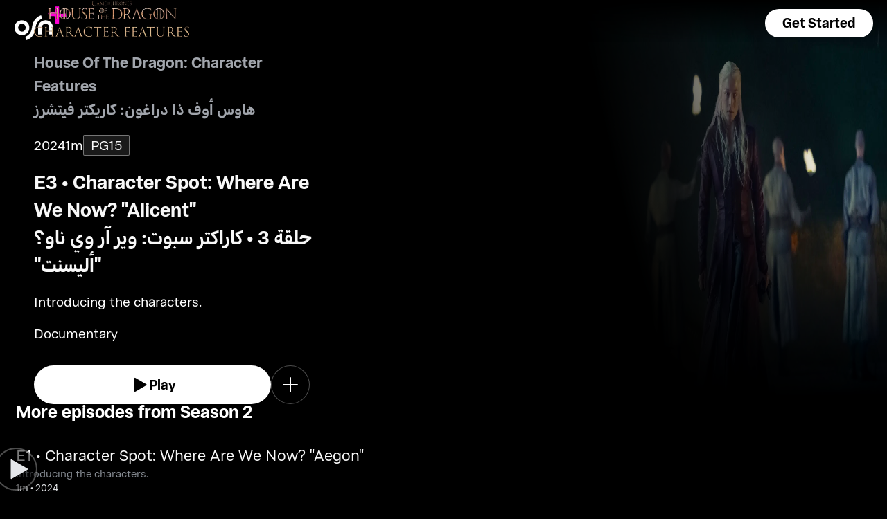

--- FILE ---
content_type: text/html; charset=utf-8
request_url: https://osnplus.com/en-sa/episode/character-spot-where-are-we-now-alicent-40534
body_size: 43006
content:
<!DOCTYPE html><html lang="en"><head><meta charSet="utf-8"/><meta name="viewport" content="width=device-width, initial-scale=1, minimum-scale=1, maximum-scale=6, user-scalable=yes"/><link rel="stylesheet" href="/seo/_next/static/css/f2b30ab17e4363e9.css" data-precedence="next"/><link rel="stylesheet" href="/seo/_next/static/css/e79c49f6e856f10d.css" data-precedence="next"/><link rel="stylesheet" href="/seo/_next/static/css/92bc26b5bcea58b3.css" data-precedence="next"/><link rel="stylesheet" href="/seo/_next/static/css/1575d59adfe494fa.css" data-precedence="next"/><link rel="stylesheet" href="/seo/_next/static/css/3693ddf35b1a3be9.css" data-precedence="next"/><link rel="stylesheet" href="/seo/_next/static/css/afdd794b934fb755.css" data-precedence="next"/><link rel="stylesheet" href="/seo/_next/static/css/602784cdd205fde5.css" data-precedence="next"/><link rel="preload" as="script" fetchPriority="low" href="/seo/_next/static/chunks/webpack-6be49e6c6bbbe02a.js"/><script src="/seo/_next/static/chunks/45b41d03-07aea64c83d1a776.js" async=""></script><script src="/seo/_next/static/chunks/407-d83579157f2eab83.js" async=""></script><script src="/seo/_next/static/chunks/main-app-5138a3f1b225593f.js" async=""></script><script src="/seo/_next/static/chunks/9198-2523ab45e4b7e091.js" async=""></script><script src="/seo/_next/static/chunks/8683-6cf285741e07abb2.js" async=""></script><script src="/seo/_next/static/chunks/9557-e1b0d0ae15949ea0.js" async=""></script><script src="/seo/_next/static/chunks/app/%5Blocale%5D/error-6aef187e2e950d8b.js" async=""></script><script src="/seo/_next/static/chunks/app/%5Blocale%5D/(inner-pages)/episode/%5Bid%5D/not-found-548159cf047c3f42.js" async=""></script><script src="/seo/_next/static/chunks/3382-631d633c88f63948.js" async=""></script><script src="/seo/_next/static/chunks/app/layout-d62982ab02822621.js" async=""></script><script src="/seo/_next/static/chunks/9824-1fcba412380634dc.js" async=""></script><script src="/seo/_next/static/chunks/7090-433974e0f8019b86.js" async=""></script><script src="/seo/_next/static/chunks/7910-b115c5850d0616c2.js" async=""></script><script src="/seo/_next/static/chunks/752-3ff7fcd41ff1fc4f.js" async=""></script><script src="/seo/_next/static/chunks/527-0d2853e595cc1059.js" async=""></script><script src="/seo/_next/static/chunks/1356-655e51553ce2656b.js" async=""></script><script src="/seo/_next/static/chunks/7389-24285124cfb55482.js" async=""></script><script src="/seo/_next/static/chunks/app/%5Blocale%5D/(inner-pages)/episode/%5Bid%5D/page-cdc49c48e2a8db77.js" async=""></script><script src="/seo/_next/static/chunks/app/%5Blocale%5D/page-59ef8dad3b8b4132.js" async=""></script><link rel="apple-touch-icon" sizes="180x180" href="/favicon/apple-touch-icon.png"/><link rel="icon" type="image/png" sizes="32x32" href="/favicon/favicon-32x32.png"/><link rel="icon" type="image/png" sizes="16x16" href="/favicon/favicon-16x16.png"/><link rel="manifest" href="/favicon/site.webmanifest"/><link rel="mask-icon" href="/favicon/safari-pinned-tab.svg" color="#000000"/><link rel="shortcut icon" href="/favicon/favicon.ico"/><link rel="preconnect" href="https://cdnweb.anghami.com" crossorigin="anonymous"/><link rel="preconnect" href="https://osn-artwork.anghcdn.co"/><link rel="dns-prefetch" href="https://cdnweb.anghami.com"/><link rel="dns-prefetch" href="https://osn-artwork.anghcdn.co"/><link rel="preload" href="https://cdnweb.anghami.com/tv/AdapterArabicDisplayWeb-Rg.woff2" as="font" type="font/woff2" crossorigin="anonymous" fetchPriority="high"/><link rel="preload" href="https://cdnweb.anghami.com/tv/AdapterArabicDisplayWeb-Bd.woff2" as="font" type="font/woff2" crossorigin="anonymous" fetchPriority="high"/><meta name="msapplication-config" content="/favicon/browserconfig.xml"/><meta name="msapplication-TileColor" content="#000000"/><meta name="theme-color" content="#000000"/><meta property="fb:app_id" content="1128708348325300"/><meta name="theme-color" content="#000000"/><script src="/seo/_next/static/chunks/polyfills-42372ed130431b0a.js" noModule=""></script></head><body class="" app-version="1.3.0"><!--$?--><template id="B:0"></template><div>loading</div><!--/$--><script src="/seo/_next/static/chunks/webpack-6be49e6c6bbbe02a.js" async=""></script><div hidden id="S:0"><template id="P:1"></template><!--$?--><template id="B:2"></template><!--/$--><!--$?--><template id="B:3"></template><!--/$--></div><script>(self.__next_f=self.__next_f||[]).push([0])</script><script>self.__next_f.push([1,"1:\"$Sreact.fragment\"\n3:I[8560,[],\"\"]\n4:I[5651,[\"9198\",\"static/chunks/9198-2523ab45e4b7e091.js\",\"8683\",\"static/chunks/8683-6cf285741e07abb2.js\",\"9557\",\"static/chunks/9557-e1b0d0ae15949ea0.js\",\"8530\",\"static/chunks/app/%5Blocale%5D/error-6aef187e2e950d8b.js\"],\"default\"]\n5:I[8646,[],\"\"]\n7:I[8302,[\"9198\",\"static/chunks/9198-2523ab45e4b7e091.js\",\"8683\",\"static/chunks/8683-6cf285741e07abb2.js\",\"9909\",\"static/chunks/app/%5Blocale%5D/(inner-pages)/episode/%5Bid%5D/not-found-548159cf047c3f42.js\"],\"default\"]\n9:I[8512,[],\"MetadataBoundary\"]\nb:I[8512,[],\"OutletBoundary\"]\ne:I[9368,[],\"AsyncMetadataOutlet\"]\n10:I[8512,[],\"ViewportBoundary\"]\n12:I[5519,[],\"\"]\n13:\"$Sreact.suspense\"\n14:I[9368,[],\"AsyncMetadata\"]\n16:I[8822,[\"3382\",\"static/chunks/3382-631d633c88f63948.js\",\"8683\",\"static/chunks/8683-6cf285741e07abb2.js\",\"7177\",\"static/chunks/app/layout-d62982ab02822621.js\"],\"I18nProvider\"]\n17:I[5681,[\"3382\",\"static/chunks/3382-631d633c88f63948.js\",\"8683\",\"static/chunks/8683-6cf285741e07abb2.js\",\"7177\",\"static/chunks/app/layout-d62982ab02822621.js\"],\"default\"]\n19:I[1311,[\"3382\",\"static/chunks/3382-631d633c88f63948.js\",\"8683\",\"static/chunks/8683-6cf285741e07abb2.js\",\"7177\",\"static/chunks/app/layout-d62982ab02822621.js\"],\"default\"]\n1a:I[9198,[\"9198\",\"static/chunks/9198-2523ab45e4b7e091.js\",\"9824\",\"static/chunks/9824-1fcba412380634dc.js\",\"7090\",\"static/chunks/7090-433974e0f8019b86.js\",\"7910\",\"static/chunks/7910-b115c5850d0616c2.js\",\"752\",\"static/chunks/752-3ff7fcd41ff1fc4f.js\",\"8683\",\"static/chunks/8683-6cf285741e07abb2.js\",\"9557\",\"static/chunks/9557-e1b0d0ae15949ea0.js\",\"527\",\"static/chunks/527-0d2853e595cc1059.js\",\"1356\",\"static/chunks/1356-655e51553ce2656b.js\",\"7389\",\"static/chunks/7389-24285124cfb55482.js\",\"1114\",\"static/chunks/app/%5Blocale%5D/(inner-pages)/episode/%5Bid%5D/page-cdc49c48e2a8db77.js\"],\"Image\"]\n1b:I[2609,[\"9198\",\"static/chunks/9198-2523ab45e4b7e091.js\",\"8683\",\"static/chunks/8683-6cf285741e07abb2.js\",\"465\",\"static/chunks/app/%5Blocale%5D/page-59ef8dad3b8b4132.js\"],\"OpenAppButton\"]\n:HL[\"/seo/_next/static/css/f2b30ab17e43"])</script><script>self.__next_f.push([1,"63e9.css\",\"style\"]\n:HL[\"/seo/_next/static/css/e79c49f6e856f10d.css\",\"style\"]\n:HL[\"/seo/_next/static/css/92bc26b5bcea58b3.css\",\"style\"]\n:HL[\"/seo/_next/static/css/1575d59adfe494fa.css\",\"style\"]\n:HL[\"/seo/_next/static/css/3693ddf35b1a3be9.css\",\"style\"]\n:HL[\"/seo/_next/static/css/afdd794b934fb755.css\",\"style\"]\n:HL[\"/seo/_next/static/css/602784cdd205fde5.css\",\"style\"]\n"])</script><script>self.__next_f.push([1,"0:{\"P\":null,\"b\":\"1767871182985\",\"p\":\"/seo\",\"c\":[\"\",\"en-sa\",\"episode\",\"character-spot-where-are-we-now-alicent-40534\"],\"i\":false,\"f\":[[[\"\",{\"children\":[[\"locale\",\"en-sa\",\"d\"],{\"children\":[\"(inner-pages)\",{\"children\":[\"episode\",{\"children\":[[\"id\",\"character-spot-where-are-we-now-alicent-40534\",\"d\"],{\"children\":[\"__PAGE__\",{}]}]}]}]}]},\"$undefined\",\"$undefined\",true],[\"\",[\"$\",\"$1\",\"c\",{\"children\":[[[\"$\",\"link\",\"0\",{\"rel\":\"stylesheet\",\"href\":\"/seo/_next/static/css/f2b30ab17e4363e9.css\",\"precedence\":\"next\",\"crossOrigin\":\"$undefined\",\"nonce\":\"$undefined\"}]],\"$L2\"]}],{\"children\":[[\"locale\",\"en-sa\",\"d\"],[\"$\",\"$1\",\"c\",{\"children\":[null,[\"$\",\"$L3\",null,{\"parallelRouterKey\":\"children\",\"error\":\"$4\",\"errorStyles\":[[\"$\",\"link\",\"0\",{\"rel\":\"stylesheet\",\"href\":\"/seo/_next/static/css/e79c49f6e856f10d.css\",\"precedence\":\"next\",\"crossOrigin\":\"$undefined\",\"nonce\":\"$undefined\"}]],\"errorScripts\":[],\"template\":[\"$\",\"$L5\",null,{}],\"templateStyles\":\"$undefined\",\"templateScripts\":\"$undefined\",\"notFound\":[[null,\"$L6\"],[[\"$\",\"link\",\"0\",{\"rel\":\"stylesheet\",\"href\":\"/seo/_next/static/css/e79c49f6e856f10d.css\",\"precedence\":\"next\",\"crossOrigin\":\"$undefined\",\"nonce\":\"$undefined\"}]]],\"forbidden\":\"$undefined\",\"unauthorized\":\"$undefined\"}]]}],{\"children\":[\"(inner-pages)\",[\"$\",\"$1\",\"c\",{\"children\":[null,[\"$\",\"$L3\",null,{\"parallelRouterKey\":\"children\",\"error\":\"$undefined\",\"errorStyles\":\"$undefined\",\"errorScripts\":\"$undefined\",\"template\":[\"$\",\"$L5\",null,{}],\"templateStyles\":\"$undefined\",\"templateScripts\":\"$undefined\",\"notFound\":\"$undefined\",\"forbidden\":\"$undefined\",\"unauthorized\":\"$undefined\"}]]}],{\"children\":[\"episode\",[\"$\",\"$1\",\"c\",{\"children\":[null,[\"$\",\"$L3\",null,{\"parallelRouterKey\":\"children\",\"error\":\"$undefined\",\"errorStyles\":\"$undefined\",\"errorScripts\":\"$undefined\",\"template\":[\"$\",\"$L5\",null,{}],\"templateStyles\":\"$undefined\",\"templateScripts\":\"$undefined\",\"notFound\":\"$undefined\",\"forbidden\":\"$undefined\",\"unauthorized\":\"$undefined\"}]]}],{\"children\":[[\"id\",\"character-spot-where-are-we-now-alicent-40534\",\"d\"],[\"$\",\"$1\",\"c\",{\"children\":[null,[\"$\",\"$L3\",null,{\"parallelRouterKey\":\"children\",\"error\":\"$undefined\",\"errorStyles\":\"$undefined\",\"errorScripts\":\"$undefined\",\"template\":[\"$\",\"$L5\",null,{}],\"templateStyles\":\"$undefined\",\"templateScripts\":\"$undefined\",\"notFound\":[[\"$\",\"$L7\",null,{}],[[\"$\",\"link\",\"0\",{\"rel\":\"stylesheet\",\"href\":\"/seo/_next/static/css/e79c49f6e856f10d.css\",\"precedence\":\"next\",\"crossOrigin\":\"$undefined\",\"nonce\":\"$undefined\"}]]],\"forbidden\":\"$undefined\",\"unauthorized\":\"$undefined\"}]]}],{\"children\":[\"__PAGE__\",[\"$\",\"$1\",\"c\",{\"children\":[\"$L8\",[\"$\",\"$L9\",null,{\"children\":\"$La\"}],[[\"$\",\"link\",\"0\",{\"rel\":\"stylesheet\",\"href\":\"/seo/_next/static/css/e79c49f6e856f10d.css\",\"precedence\":\"next\",\"crossOrigin\":\"$undefined\",\"nonce\":\"$undefined\"}],[\"$\",\"link\",\"1\",{\"rel\":\"stylesheet\",\"href\":\"/seo/_next/static/css/92bc26b5bcea58b3.css\",\"precedence\":\"next\",\"crossOrigin\":\"$undefined\",\"nonce\":\"$undefined\"}],[\"$\",\"link\",\"2\",{\"rel\":\"stylesheet\",\"href\":\"/seo/_next/static/css/1575d59adfe494fa.css\",\"precedence\":\"next\",\"crossOrigin\":\"$undefined\",\"nonce\":\"$undefined\"}],[\"$\",\"link\",\"3\",{\"rel\":\"stylesheet\",\"href\":\"/seo/_next/static/css/3693ddf35b1a3be9.css\",\"precedence\":\"next\",\"crossOrigin\":\"$undefined\",\"nonce\":\"$undefined\"}],[\"$\",\"link\",\"4\",{\"rel\":\"stylesheet\",\"href\":\"/seo/_next/static/css/afdd794b934fb755.css\",\"precedence\":\"next\",\"crossOrigin\":\"$undefined\",\"nonce\":\"$undefined\"}],[\"$\",\"link\",\"5\",{\"rel\":\"stylesheet\",\"href\":\"/seo/_next/static/css/602784cdd205fde5.css\",\"precedence\":\"next\",\"crossOrigin\":\"$undefined\",\"nonce\":\"$undefined\"}]],[\"$\",\"$Lb\",null,{\"children\":[\"$Lc\",\"$Ld\",[\"$\",\"$Le\",null,{\"promise\":\"$@f\"}]]}]]}],{},null,false]},[[\"$\",\"div\",\"l\",{\"children\":\"loading\"}],[],[]],false]},null,false]},null,false]},null,false]},null,false],[\"$\",\"$1\",\"h\",{\"children\":[null,[\"$\",\"$1\",\"KlRIo4wjyp3yOtbr76P6T\",{\"children\":[[\"$\",\"$L10\",null,{\"children\":\"$L11\"}],null]}],null]}],false]],\"m\":\"$undefined\",\"G\":[\"$12\",\"$undefined\"],\"s\":false,\"S\":false}\n"])</script><script>self.__next_f.push([1,"a:[\"$\",\"$13\",null,{\"fallback\":null,\"children\":[\"$\",\"$L14\",null,{\"promise\":\"$@15\"}]}]\nd:null\n"])</script><script>self.__next_f.push([1,"2:[\"$\",\"html\",null,{\"lang\":\"en\",\"children\":[[\"$\",\"head\",null,{\"children\":[[\"$\",\"link\",null,{\"rel\":\"apple-touch-icon\",\"sizes\":\"180x180\",\"href\":\"/favicon/apple-touch-icon.png\"}],[\"$\",\"link\",null,{\"rel\":\"icon\",\"type\":\"image/png\",\"sizes\":\"32x32\",\"href\":\"/favicon/favicon-32x32.png\"}],[\"$\",\"link\",null,{\"rel\":\"icon\",\"type\":\"image/png\",\"sizes\":\"16x16\",\"href\":\"/favicon/favicon-16x16.png\"}],[\"$\",\"link\",null,{\"rel\":\"manifest\",\"href\":\"/favicon/site.webmanifest\"}],[\"$\",\"link\",null,{\"rel\":\"mask-icon\",\"href\":\"/favicon/safari-pinned-tab.svg\",\"color\":\"#000000\"}],[\"$\",\"link\",null,{\"rel\":\"shortcut icon\",\"href\":\"/favicon/favicon.ico\"}],[\"$\",\"link\",null,{\"rel\":\"preconnect\",\"href\":\"https://cdnweb.anghami.com\",\"crossOrigin\":\"anonymous\"}],[\"$\",\"link\",null,{\"rel\":\"preconnect\",\"href\":\"https://osn-artwork.anghcdn.co\"}],[\"$\",\"link\",null,{\"rel\":\"dns-prefetch\",\"href\":\"https://cdnweb.anghami.com\"}],[\"$\",\"link\",null,{\"rel\":\"dns-prefetch\",\"href\":\"https://osn-artwork.anghcdn.co\"}],[\"$\",\"link\",null,{\"rel\":\"preload\",\"href\":\"https://cdnweb.anghami.com/tv/AdapterArabicDisplayWeb-Rg.woff2\",\"as\":\"font\",\"type\":\"font/woff2\",\"crossOrigin\":\"anonymous\",\"fetchPriority\":\"high\"}],[\"$\",\"link\",null,{\"rel\":\"preload\",\"href\":\"https://cdnweb.anghami.com/tv/AdapterArabicDisplayWeb-Bd.woff2\",\"as\":\"font\",\"type\":\"font/woff2\",\"crossOrigin\":\"anonymous\",\"fetchPriority\":\"high\"}],[\"$\",\"meta\",null,{\"name\":\"msapplication-config\",\"content\":\"/favicon/browserconfig.xml\"}],[\"$\",\"meta\",null,{\"name\":\"msapplication-TileColor\",\"content\":\"#000000\"}],[\"$\",\"meta\",null,{\"name\":\"theme-color\",\"content\":\"#000000\"}],[\"$\",\"meta\",null,{\"property\":\"fb:app_id\",\"content\":\"1128708348325300\"}]]}],[\"$\",\"body\",null,{\"className\":\"\",\"app-version\":\"1.3.0\",\"children\":[\"$\",\"$L16\",null,{\"locale\":\"en\",\"localeWithCountry\":\"en-sa\",\"translations\":{\"osn_profile_create_edit_maturity_family\":\"FAMILY\",\"osn_profile_create_edit_maturity_pg\":\"PG\",\"osn_profile_create_edit_maturity_15\":\"PG15\",\"osn_profile_create_edit_maturity_18\":\"18+\",\"hours_shortened\":\"h\",\"minutes_shortened\":\"m\",\"cast_creators\":\"Creators\",\"cast_directors\":\"Directors\",\"cast\":\"Cast\",\"cast_section_title\":\"Cast\",\"seo_innerpage_banner_title\":\"Exclusive entertainment, just for you\",\"seo_innerpage_banner_cta\":\"Get the App\",\"player_rating_family\":\"FAMILY\",\"player_rating_pg\":\"PG\",\"player_rating_pg15\":\"PG15\",\"player_rating_18\":\"18+\",\"seo_content_info_cast\":\"Cast\",\"seo_content_info_maturity\":\"Maturity rating\",\"seo_content_info_title\":\"More details\",\"seo_content_info_creators\":\"Creators\",\"seo_content_info_directors\":\"Directors\",\"seo_content_info_genres\":\"Genre\",\"play\":\"Play\",\"footer_copyright_text\":\"© Anghami FZ LLC 2024. All rights reserved.\",\"footer_help_text\":\"Help\",\"footer_redeemvouchers_text\":\"Redeem Voucher\",\"footer_termsofuse_text\":\"Terms of Use\",\"footer_privacy_text\":\"Privacy Policy\",\"footer_connect_text\":\"Connect with Us\",\"404_page_title\":\"404 Error: Page Not Found.\",\"404_page_subtitle\":\"Not all those who wander are lost.\",\"404_page_cta\":\"Return to Homepage\",\"get_app_webpage_title\":\"Exclusive entertainment, just for you\",\"get_app_webpage_subbutton_text\":\"Available on TV, Mobile, Tablet and Web\",\"get_app_webpage_cta\":\"Get the App\",\"TV_login_main_screen_cta\":\"Get started\",\"seo_innerpage_getstarted_cta\":\"Get Started\",\"innerpage_PG15\":\"PG15\",\"content_not_found_title\":\"Sorry, the content you’re trying to access is not available.\",\"content_not_found_cta\":\"Return to Homepage\",\"content_not_found_desc\":\"\",\"seo_unavailable_content_title\":\"This content is unavailable\",\"seo_unavailable_content_subtitle\":\"Use the app to explore our library\",\"navbar_tvshows\":\"Series\",\"navbar_movies\":\"Movies\",\"season_prefix\":\"S\",\"episode_prefix\":\"E\",\"left\":\"left\",\"header_seasons_interval\":\"(1)[1 Season];(2-inf)[{{count}} Seasons];\",\"seo_categories_header_title\":\"Best %@ Movies \u0026 Series on OSN+\",\"seo_categories_header_minimal_title\":\"Best %@ on OSN+\",\"seo_categories_page_title\":\"OSN+ Content Categories\",\"seo_categories_page_subtitle\":\"Explore all content categories on OSN+, from blockbuster movies and hit series to kids' entertainment and exclusive originals. Find the best shows and movies to watch now!\",\"seo_footer_watch_title\":\"Watch\",\"navbar_categories\":\"Categories\",\"seo_footer_company_title\":\"Company\",\"seo_footer_company_osnplus\":\"OSN Plus\",\"seo_footer_company_anghami\":\"Anghami\",\"cast_inner_page_featuring\":\"Featuring\",\"cast_biography\":\"Biography\",\"cast_born\":\"Born on\",\"settings_language_title\":\"Language\",\"limited_series_prefix\":\"Limited Series\"},\"children\":[false,[\"$\",\"$L17\",null,{}],[\"$\",\"$L3\",null,{\"parallelRouterKey\":\"children\",\"error\":\"$undefined\",\"errorStyles\":\"$undefined\",\"errorScripts\":\"$undefined\",\"template\":[\"$\",\"$L5\",null,{}],\"templateStyles\":\"$undefined\",\"templateScripts\":\"$undefined\",\"notFound\":[[null,\"$L18\"],[[\"$\",\"link\",\"0\",{\"rel\":\"stylesheet\",\"href\":\"/seo/_next/static/css/e79c49f6e856f10d.css\",\"precedence\":\"next\",\"crossOrigin\":\"$undefined\",\"nonce\":\"$undefined\"}]]],\"forbidden\":\"$undefined\",\"unauthorized\":\"$undefined\"}],[\"$\",\"$L19\",null,{}]]}]}]]}]\n"])</script><script>self.__next_f.push([1,"6:[\"$\",\"div\",null,{\"className\":\"w-100 h-100 f-column f-align-center f-justify-between open-app_page__XYCj8\",\"children\":[[\"$\",\"$L1a\",null,{\"src\":\"https://cdnweb.anghami.com/new/logos/osn/osn-white.svg\",\"className\":\"$undefined\",\"alt\":\"osn logo\",\"width\":100,\"height\":100}],[\"$\",\"div\",null,{\"className\":\"f-column f-align-center\",\"children\":[[\"$\",\"h1\",null,{\"className\":\"super-dino-1\",\"children\":\"Exclusive entertainment, just for you\"}],[\"$\",\"$L1b\",null,{\"hasNoAttributionCookie\":false}],[\"$\",\"p\",null,{\"className\":\"medium-small-3\",\"children\":\"Available on TV, Mobile, Tablet and Web\"}]]}],[\"$\",\"div\",null,{\"className\":\"open-app_overlay__P8CIL\"}]]}]\n18:[\"$\",\"div\",null,{\"className\":\"w-100 h-100 f-column f-align-center f-justify-between open-app_page__XYCj8\",\"children\":[[\"$\",\"$L1a\",null,{\"src\":\"https://cdnweb.anghami.com/new/logos/osn/osn-white.svg\",\"className\":\"$undefined\",\"alt\":\"osn logo\",\"width\":100,\"height\":100}],[\"$\",\"div\",null,{\"className\":\"f-column f-align-center\",\"children\":[[\"$\",\"h1\",null,{\"className\":\"super-dino-1\",\"children\":\"Exclusive entertainment, just for you\"}],[\"$\",\"$L1b\",null,{\"hasNoAttributionCookie\":false}],[\"$\",\"p\",null,{\"className\":\"medium-small-3\",\"children\":\"Available on TV, Mobile, Tablet and Web\"}]]}],[\"$\",\"div\",null,{\"className\":\"open-app_overlay__P8CIL\"}]]}]\n11:[[\"$\",\"meta\",\"0\",{\"charSet\":\"utf-8\"}],[\"$\",\"meta\",\"1\",{\"name\":\"viewport\",\"content\":\"width=device-width, initial-scale=1, minimum-scale=1, maximum-scale=6, user-scalable=yes\"}],[\"$\",\"meta\",\"2\",{\"name\":\"theme-color\",\"content\":\"#000000\"}]]\nc:null\n"])</script><script>self.__next_f.push([1,"1c:I[4508,[\"9198\",\"static/chunks/9198-2523ab45e4b7e091.js\",\"9824\",\"static/chunks/9824-1fcba412380634dc.js\",\"7090\",\"static/chunks/7090-433974e0f8019b86.js\",\"7910\",\"static/chunks/7910-b115c5850d0616c2.js\",\"752\",\"static/chunks/752-3ff7fcd41ff1fc4f.js\",\"8683\",\"static/chunks/8683-6cf285741e07abb2.js\",\"9557\",\"static/chunks/9557-e1b0d0ae15949ea0.js\",\"527\",\"static/chunks/527-0d2853e595cc1059.js\",\"1356\",\"static/chunks/1356-655e51553ce2656b.js\",\"7389\",\"static/chunks/7389-24285124cfb55482.js\",\"1114\",\"static/chunks/app/%5Blocale%5D/(inner-pages)/episode/%5Bid%5D/page-cdc49c48e2a8db77.js\"],\"\"]\n1f:I[4294,[\"9198\",\"static/chunks/9198-2523ab45e4b7e091.js\",\"9824\",\"static/chunks/9824-1fcba412380634dc.js\",\"7090\",\"static/chunks/7090-433974e0f8019b86.js\",\"7910\",\"static/chunks/7910-b115c5850d0616c2.js\",\"752\",\"static/chunks/752-3ff7fcd41ff1fc4f.js\",\"8683\",\"static/chunks/8683-6cf285741e07abb2.js\",\"9557\",\"static/chunks/9557-e1b0d0ae15949ea0.js\",\"527\",\"static/chunks/527-0d2853e595cc1059.js\",\"1356\",\"static/chunks/1356-655e51553ce2656b.js\",\"7389\",\"static/chunks/7389-24285124cfb55482.js\",\"1114\",\"static/chunks/app/%5Blocale%5D/(inner-pages)/episode/%5Bid%5D/page-cdc49c48e2a8db77.js\"],\"default\"]\n1d:T6f9,{\"@context\":\"https://schema.org\",\"@type\":\"Episode\",\"@id\":\"https://www.osnplus.com/en-sa/episode/character-spot-where-are-we-now-alicent-40534\",\"url\":\"https://www.osnplus.com/en-sa/episode/character-spot-where-are-we-now-alicent-40534\",\"contentRating\":\"PG 15\",\"name\":\"Character Spot: Where Are We Now? \\\"Alicent\\\"\",\"description\":\"Introducing the characters.\",\"genre\":\"Documentary\",\"image\":\"https://osn-artwork.anghcdn.co/landscape_cl_PR667051/SR114376_QC.jpg\",\"actor\":[{\"@type\":\"Person\",\"name\":\"Matt Smith\",\"url\":\"https://osnplus.com/en-sa/cast/matt-smith-47\"},{\"@type\":\"Person\",\"name\":\"Olivia Cooke\",\"url\":\"https://osnplus.com/en-sa/cast/olivia-cooke-53\"},{\"@type\":\"Person\",\"name\":\"Emma D'Arcy\",\"url\":\"https://osnplus.com/en-sa/cast/emma-darcy-13\"},{\"@type\":\"Person\",\"name\":\"Eve Best\",\"url\":\"https://osnplus.com/en-sa/cast/eve-best-56\"},{\"@type\":\"Person\",\"n"])</script><script>self.__next_f.push([1,"ame\":\"Steve Toussaint\",\"url\":\"https://osnplus.com/en-sa/cast/steve-toussaint-23\"},{\"@type\":\"Person\",\"name\":\"Fabien Frankel\",\"url\":\"https://osnplus.com/en-sa/cast/fabien-frankel-32\"}],\"creator\":[{\"@type\":\"Person\",\"name\":\"Ryan Condal\",\"url\":\"https://osnplus.com/en-sa/cast/ryan-condal-13749\"},{\"@type\":\"Person\",\"name\":\"George R. R. Martin\",\"url\":\"https://osnplus.com/en-sa/cast/george-r-r-martin-6158\"}],\"director\":[{\"@type\":\"Person\",\"name\":\"Clare Kilner\",\"url\":\"https://osnplus.com/en-sa/cast/clare-kilner-64\"},{\"@type\":\"Person\",\"name\":\"Geeta Vasant Patel\",\"url\":\"https://osnplus.com/en-sa/cast/geeta-vasant-patel-13748\"},{\"@type\":\"Person\",\"name\":\"Alan Taylor\",\"url\":\"https://osnplus.com/en-sa/cast/alan-taylor-183\"},{\"@type\":\"Person\",\"name\":\"Loni Peristere\",\"url\":\"https://osnplus.com/en-sa/cast/loni-peristere-4097\"}],\"inLanguage\":[\"en\",\"ar\"],\"datePublished\":\"2024-02-01T19:47:21.008Z\",\"dateCreated\":\"2024-02-01T19:47:21.008Z\"}8:[[[\"$\",\"$L1c\",null,{\"id\":\"logo-schema-script\",\"type\":\"application/ld+json\",\"dangerouslySetInnerHTML\":{\"__html\":\"{\\\"@context\\\":\\\"http://schema.org\\\",\\\"@type\\\":\\\"Organization\\\",\\\"name\\\":\\\"OSN+\\\",\\\"sameAs\\\":[\\\"https://osnplus.com\\\",\\\"https://www.facebook.com/OSNPlusOfficial\\\",\\\"https://twitter.com/osnplus\\\",\\\"https://www.instagram.com/osnplus\\\",\\\"https://www.youtube.com/c/OSNplus\\\"],\\\"description\\\":\\\"Stream latest exclusive movies \u0026 series from biggest studios like HBO, Paramount+ \u0026 OSN Originals anywhere, anytime. Subscribe to OSN+ now!\\\",\\\"url\\\":[\\\"https://osnplus.com\\\"],\\\"image\\\":\\\"https://phoenix.anghcdn.co/adminupload/OSN-meta.png\\\",\\\"logo\\\":\\\"https://cdnweb.anghami.com/new/logos/osn/osn-white.svg\\\"}\"}}],[\"$\",\"$L1c\",null,{\"id\":\"page-info-schema-script\",\"type\":\"application/ld+json\",\"dangerouslySetInnerHTML\":{\"__html\":\"$1d\"}}]],[\"$\",\"main\",null,{\"className\":\"f-column\",\"children\":[[null,[\"$\",\"header\",null,{\"className\":\"episode-hero-section_header_container__7__yJ\",\"children\":[[\"$\",\"div\",null,{\"className\":\"episode-hero-section_navbar_header__Xqr_7\",\"children\":\"$L1e\"}],[\"$\",\"div\",null,{\"className\":\"episo"])</script><script>self.__next_f.push([1,"de-hero-section_wide_image__vmvC3\",\"children\":[[\"$\",\"$L1f\",null,{\"src\":\"https://osn-artwork.anghcdn.co/landscape_cl_SR7997/7997_LC.jpg\",\"alt\":\"wide-image\",\"priority\":true,\"source\":\"banner-full\",\"sizes\":\"100vw\"}],[\"$\",\"div\",null,{\"className\":\"episode-hero-section_bottom_transition_overlay__x9Uyz\"}],[\"$\",\"div\",null,{\"className\":\"episode-hero-section_start_overlay__ug0Ut\"}]]}],[\"$\",\"div\",null,{\"className\":\"episode-hero-section_content_container__6_AN8\",\"children\":\"$L20\"}]]}]],[[\"$\",\"div\",\"More episodes from Season 2seasonEpisodes\",{\"className\":\"body-sections_section_container__0tKRR\",\"children\":\"$L21\"}],[\"$\",\"div\",\"More detailscastAndCrew\",{\"className\":\"body-sections_section_container__0tKRR\",\"children\":\"$L22\"}],[\"$\",\"div\",\"More like thisadaptiveLongCollection\",{\"className\":\"body-sections_section_container__0tKRR\",\"children\":\"$L23\"}]]]}],\"$L24\"]\n"])</script><script>self.__next_f.push([1,"15:{\"metadata\":[[\"$\",\"title\",\"0\",{\"children\":\"Watch House Of The Dragon: Character Features Season 2 Episode 3 Online | Available in HD on OSN+\"}],[\"$\",\"meta\",\"1\",{\"name\":\"description\",\"content\":\"Watch Character Spot: Where Are We Now? \\\"Alicent\\\" - Introducing the characters.\"}],[\"$\",\"meta\",\"2\",{\"name\":\"application-name\",\"content\":\"OSN+\"}],[\"$\",\"link\",\"3\",{\"rel\":\"author\",\"href\":\"https://www.osnplus.com\"}],[\"$\",\"meta\",\"4\",{\"name\":\"author\",\"content\":\"OSN plus\"}],[\"$\",\"meta\",\"5\",{\"name\":\"keywords\",\"content\":\"Documentary,Matt Smith,Olivia Cooke,Emma D'Arcy,Eve Best,Steve Toussaint,Fabien Frankel,Clare Kilner,Geeta Vasant Patel,Alan Taylor,Loni Peristere,Ryan Condal,George R. R. Martin,House Of The Dragon: Character Features,House Of The Dragon: Character Features S2|E3 | OSN,,,\"}],[\"$\",\"meta\",\"6\",{\"name\":\"google\",\"content\":\"notranslate\"}],[\"$\",\"meta\",\"7\",{\"name\":\"apple-itunes-app\",\"content\":\"app-id=862390640,app-argument=https://osnplus.com/en-sa/episode/character-spot-where-are-we-now-alicent-40534\"}],[\"$\",\"link\",\"8\",{\"rel\":\"canonical\",\"href\":\"https://osnplus.com/en-sa/episode/character-spot-where-are-we-now-alicent-40534\"}],[\"$\",\"link\",\"9\",{\"rel\":\"alternate\",\"hrefLang\":\"en-sa\",\"href\":\"https://osnplus.com/en-sa/episode/character-spot-where-are-we-now-alicent-40534\"}],[\"$\",\"link\",\"10\",{\"rel\":\"alternate\",\"hrefLang\":\"en-dz\",\"href\":\"https://osnplus.com/en-dz/episode/character-spot-where-are-we-now-alicent-40534\"}],[\"$\",\"link\",\"11\",{\"rel\":\"alternate\",\"hrefLang\":\"ar-dz\",\"href\":\"https://osnplus.com/ar-dz/episode/character-spot-where-are-we-now-alicent-40534\"}],[\"$\",\"link\",\"12\",{\"rel\":\"alternate\",\"hrefLang\":\"en-bh\",\"href\":\"https://osnplus.com/en-bh/episode/character-spot-where-are-we-now-alicent-40534\"}],[\"$\",\"link\",\"13\",{\"rel\":\"alternate\",\"hrefLang\":\"ar-bh\",\"href\":\"https://osnplus.com/ar-bh/episode/character-spot-where-are-we-now-alicent-40534\"}],[\"$\",\"link\",\"14\",{\"rel\":\"alternate\",\"hrefLang\":\"en-eg\",\"href\":\"https://osnplus.com/en-eg/episode/character-spot-where-are-we-now-alicent-40534\"}],[\"$\",\"link\",\"15\",{\"rel\":\"alternate\",\"hrefLang\":\"ar-eg\",\"href\":\"https://osnplus.com/ar-eg/episode/character-spot-where-are-we-now-alicent-40534\"}],[\"$\",\"link\",\"16\",{\"rel\":\"alternate\",\"hrefLang\":\"en-iq\",\"href\":\"https://osnplus.com/en-iq/episode/character-spot-where-are-we-now-alicent-40534\"}],[\"$\",\"link\",\"17\",{\"rel\":\"alternate\",\"hrefLang\":\"ar-iq\",\"href\":\"https://osnplus.com/ar-iq/episode/character-spot-where-are-we-now-alicent-40534\"}],[\"$\",\"link\",\"18\",{\"rel\":\"alternate\",\"hrefLang\":\"en-jo\",\"href\":\"https://osnplus.com/en-jo/episode/character-spot-where-are-we-now-alicent-40534\"}],[\"$\",\"link\",\"19\",{\"rel\":\"alternate\",\"hrefLang\":\"ar-jo\",\"href\":\"https://osnplus.com/ar-jo/episode/character-spot-where-are-we-now-alicent-40534\"}],[\"$\",\"link\",\"20\",{\"rel\":\"alternate\",\"hrefLang\":\"en-kw\",\"href\":\"https://osnplus.com/en-kw/episode/character-spot-where-are-we-now-alicent-40534\"}],[\"$\",\"link\",\"21\",{\"rel\":\"alternate\",\"hrefLang\":\"ar-kw\",\"href\":\"https://osnplus.com/ar-kw/episode/character-spot-where-are-we-now-alicent-40534\"}],[\"$\",\"link\",\"22\",{\"rel\":\"alternate\",\"hrefLang\":\"en-lb\",\"href\":\"https://osnplus.com/en-lb/episode/character-spot-where-are-we-now-alicent-40534\"}],[\"$\",\"link\",\"23\",{\"rel\":\"alternate\",\"hrefLang\":\"ar-lb\",\"href\":\"https://osnplus.com/ar-lb/episode/character-spot-where-are-we-now-alicent-40534\"}],[\"$\",\"link\",\"24\",{\"rel\":\"alternate\",\"hrefLang\":\"en-ly\",\"href\":\"https://osnplus.com/en-ly/episode/character-spot-where-are-we-now-alicent-40534\"}],[\"$\",\"link\",\"25\",{\"rel\":\"alternate\",\"hrefLang\":\"ar-ly\",\"href\":\"https://osnplus.com/ar-ly/episode/character-spot-where-are-we-now-alicent-40534\"}],[\"$\",\"link\",\"26\",{\"rel\":\"alternate\",\"hrefLang\":\"en-ma\",\"href\":\"https://osnplus.com/en-ma/episode/character-spot-where-are-we-now-alicent-40534\"}],[\"$\",\"link\",\"27\",{\"rel\":\"alternate\",\"hrefLang\":\"ar-ma\",\"href\":\"https://osnplus.com/ar-ma/episode/character-spot-where-are-we-now-alicent-40534\"}],[\"$\",\"link\",\"28\",{\"rel\":\"alternate\",\"hrefLang\":\"en-om\",\"href\":\"https://osnplus.com/en-om/episode/character-spot-where-are-we-now-alicent-40534\"}],[\"$\",\"link\",\"29\",{\"rel\":\"alternate\",\"hrefLang\":\"ar-om\",\"href\":\"https://osnplus.com/ar-om/episode/character-spot-where-are-we-now-alicent-40534\"}],[\"$\",\"link\",\"30\",{\"rel\":\"alternate\",\"hrefLang\":\"en-ps\",\"href\":\"https://osnplus.com/en-ps/episode/character-spot-where-are-we-now-alicent-40534\"}],[\"$\",\"link\",\"31\",{\"rel\":\"alternate\",\"hrefLang\":\"ar-ps\",\"href\":\"https://osnplus.com/ar-ps/episode/character-spot-where-are-we-now-alicent-40534\"}],[\"$\",\"link\",\"32\",{\"rel\":\"alternate\",\"hrefLang\":\"en-qa\",\"href\":\"https://osnplus.com/en-qa/episode/character-spot-where-are-we-now-alicent-40534\"}],[\"$\",\"link\",\"33\",{\"rel\":\"alternate\",\"hrefLang\":\"ar-qa\",\"href\":\"https://osnplus.com/ar-qa/episode/character-spot-where-are-we-now-alicent-40534\"}],[\"$\",\"link\",\"34\",{\"rel\":\"alternate\",\"hrefLang\":\"ar-sa\",\"href\":\"https://osnplus.com/ar-sa/episode/character-spot-where-are-we-now-alicent-40534\"}],[\"$\",\"link\",\"35\",{\"rel\":\"alternate\",\"hrefLang\":\"en-sd\",\"href\":\"https://osnplus.com/en-sd/episode/character-spot-where-are-we-now-alicent-40534\"}],[\"$\",\"link\",\"36\",{\"rel\":\"alternate\",\"hrefLang\":\"ar-sd\",\"href\":\"https://osnplus.com/ar-sd/episode/character-spot-where-are-we-now-alicent-40534\"}],[\"$\",\"link\",\"37\",{\"rel\":\"alternate\",\"hrefLang\":\"en-sy\",\"href\":\"https://osnplus.com/en-sy/episode/character-spot-where-are-we-now-alicent-40534\"}],[\"$\",\"link\",\"38\",{\"rel\":\"alternate\",\"hrefLang\":\"ar-sy\",\"href\":\"https://osnplus.com/ar-sy/episode/character-spot-where-are-we-now-alicent-40534\"}],[\"$\",\"link\",\"39\",{\"rel\":\"alternate\",\"hrefLang\":\"en-tn\",\"href\":\"https://osnplus.com/en-tn/episode/character-spot-where-are-we-now-alicent-40534\"}],[\"$\",\"link\",\"40\",{\"rel\":\"alternate\",\"hrefLang\":\"ar-tn\",\"href\":\"https://osnplus.com/ar-tn/episode/character-spot-where-are-we-now-alicent-40534\"}],[\"$\",\"link\",\"41\",{\"rel\":\"alternate\",\"hrefLang\":\"en-ae\",\"href\":\"https://osnplus.com/en-ae/episode/character-spot-where-are-we-now-alicent-40534\"}],[\"$\",\"link\",\"42\",{\"rel\":\"alternate\",\"hrefLang\":\"ar-ae\",\"href\":\"https://osnplus.com/ar-ae/episode/character-spot-where-are-we-now-alicent-40534\"}],[\"$\",\"link\",\"43\",{\"rel\":\"alternate\",\"hrefLang\":\"en-so\",\"href\":\"https://osnplus.com/en-so/episode/character-spot-where-are-we-now-alicent-40534\"}],[\"$\",\"link\",\"44\",{\"rel\":\"alternate\",\"hrefLang\":\"ar-so\",\"href\":\"https://osnplus.com/ar-so/episode/character-spot-where-are-we-now-alicent-40534\"}],[\"$\",\"link\",\"45\",{\"rel\":\"alternate\",\"hrefLang\":\"en-ye\",\"href\":\"https://osnplus.com/en-ye/episode/character-spot-where-are-we-now-alicent-40534\"}],[\"$\",\"link\",\"46\",{\"rel\":\"alternate\",\"hrefLang\":\"ar-ye\",\"href\":\"https://osnplus.com/ar-ye/episode/character-spot-where-are-we-now-alicent-40534\"}],[\"$\",\"link\",\"47\",{\"rel\":\"alternate\",\"hrefLang\":\"en-mr\",\"href\":\"https://osnplus.com/en-mr/episode/character-spot-where-are-we-now-alicent-40534\"}],[\"$\",\"link\",\"48\",{\"rel\":\"alternate\",\"hrefLang\":\"ar-mr\",\"href\":\"https://osnplus.com/ar-mr/episode/character-spot-where-are-we-now-alicent-40534\"}],[\"$\",\"link\",\"49\",{\"rel\":\"alternate\",\"hrefLang\":\"en-dj\",\"href\":\"https://osnplus.com/en-dj/episode/character-spot-where-are-we-now-alicent-40534\"}],[\"$\",\"link\",\"50\",{\"rel\":\"alternate\",\"hrefLang\":\"ar-dj\",\"href\":\"https://osnplus.com/ar-dj/episode/character-spot-where-are-we-now-alicent-40534\"}],[\"$\",\"link\",\"51\",{\"rel\":\"alternate\",\"hrefLang\":\"en-td\",\"href\":\"https://osnplus.com/en-td/episode/character-spot-where-are-we-now-alicent-40534\"}],[\"$\",\"link\",\"52\",{\"rel\":\"alternate\",\"hrefLang\":\"ar-td\",\"href\":\"https://osnplus.com/ar-td/episode/character-spot-where-are-we-now-alicent-40534\"}],[\"$\",\"link\",\"53\",{\"rel\":\"alternate\",\"hrefLang\":\"x-default\",\"href\":\"https://osnplus.com/episode/character-spot-where-are-we-now-alicent-40534\"}],[\"$\",\"meta\",\"54\",{\"name\":\"apple-itunes-app\",\"content\":\"app-id=862390640, app-argument=https://osnplus.com/en-sa/episode/character-spot-where-are-we-now-alicent-40534\"}],[\"$\",\"meta\",\"55\",{\"name\":\"google-site-verification\",\"content\":\"UV2CmrEgfnUgRT4QwpqUk3wa223V4KGHOmeuXnCcEt4\"}],[\"$\",\"meta\",\"56\",{\"property\":\"og:title\",\"content\":\"Watch House Of The Dragon: Character Features Season 2 Episode 3 Online | Available in HD on OSN+\"}],[\"$\",\"meta\",\"57\",{\"property\":\"og:description\",\"content\":\"Watch Character Spot: Where Are We Now? \\\"Alicent\\\" - Introducing the characters.\"}],[\"$\",\"meta\",\"58\",{\"property\":\"og:url\",\"content\":\"https://osnplus.com/en-sa/episode/character-spot-where-are-we-now-alicent-40534\"}],[\"$\",\"meta\",\"59\",{\"property\":\"og:site_name\",\"content\":\"OSN+\"}],[\"$\",\"meta\",\"60\",{\"property\":\"og:locale\",\"content\":\"en-sa\"}],[\"$\",\"meta\",\"61\",{\"property\":\"og:image\",\"content\":\"https://osn-artwork.anghcdn.co/landscape_tt_SR7997/7997_LTT.jpg?width=1280\"}],[\"$\",\"meta\",\"62\",{\"property\":\"og:image:width\",\"content\":\"1280\"}],[\"$\",\"meta\",\"63\",{\"property\":\"og:image:height\",\"content\":\"720\"}],[\"$\",\"meta\",\"64\",{\"property\":\"og:type\",\"content\":\"video.episode\"}],[\"$\",\"meta\",\"65\",{\"property\":\"video:actor\",\"content\":\"https://osnplus.com/en-sa/cast/47\"}],[\"$\",\"meta\",\"66\",{\"property\":\"video:actor\",\"content\":\"https://osnplus.com/en-sa/cast/53\"}],[\"$\",\"meta\",\"67\",{\"property\":\"video:actor\",\"content\":\"https://osnplus.com/en-sa/cast/13\"}],[\"$\",\"meta\",\"68\",{\"property\":\"video:actor\",\"content\":\"https://osnplus.com/en-sa/cast/56\"}],[\"$\",\"meta\",\"69\",{\"property\":\"video:actor\",\"content\":\"https://osnplus.com/en-sa/cast/23\"}],[\"$\",\"meta\",\"70\",{\"property\":\"video:actor\",\"content\":\"https://osnplus.com/en-sa/cast/32\"}],[\"$\",\"meta\",\"71\",{\"property\":\"video:director\",\"content\":\"Clare Kilner\"}],[\"$\",\"meta\",\"72\",{\"property\":\"video:director\",\"content\":\"Geeta Vasant Patel\"}],[\"$\",\"meta\",\"73\",{\"property\":\"video:director\",\"content\":\"Alan Taylor\"}],[\"$\",\"meta\",\"74\",{\"property\":\"video:director\",\"content\":\"Loni Peristere\"}],[\"$\",\"meta\",\"75\",{\"property\":\"video:writer\",\"content\":\"Ryan Condal\"}],[\"$\",\"meta\",\"76\",{\"property\":\"video:writer\",\"content\":\"George R. R. Martin\"}],[\"$\",\"meta\",\"77\",{\"property\":\"video:release_date\",\"content\":\"2024\"}],[\"$\",\"meta\",\"78\",{\"property\":\"video:tag\",\"content\":\"Documentary\"}],[\"$\",\"meta\",\"79\",{\"property\":\"video:tag\",\"content\":\"Matt Smith\"}],[\"$\",\"meta\",\"80\",{\"property\":\"video:tag\",\"content\":\"Olivia Cooke\"}],[\"$\",\"meta\",\"81\",{\"property\":\"video:tag\",\"content\":\"Emma D'Arcy\"}],[\"$\",\"meta\",\"82\",{\"property\":\"video:tag\",\"content\":\"Eve Best\"}],[\"$\",\"meta\",\"83\",{\"property\":\"video:tag\",\"content\":\"Steve Toussaint\"}],[\"$\",\"meta\",\"84\",{\"property\":\"video:tag\",\"content\":\"Fabien Frankel\"}],[\"$\",\"meta\",\"85\",{\"property\":\"video:tag\",\"content\":\"Clare Kilner\"}],[\"$\",\"meta\",\"86\",{\"property\":\"video:tag\",\"content\":\"Geeta Vasant Patel\"}],[\"$\",\"meta\",\"87\",{\"property\":\"video:tag\",\"content\":\"Alan Taylor\"}],[\"$\",\"meta\",\"88\",{\"property\":\"video:tag\",\"content\":\"Loni Peristere\"}],[\"$\",\"meta\",\"89\",{\"property\":\"video:tag\",\"content\":\"Ryan Condal\"}],[\"$\",\"meta\",\"90\",{\"property\":\"video:tag\",\"content\":\"George R. R. Martin\"}],[\"$\",\"meta\",\"91\",{\"property\":\"video:tag\",\"content\":\"House Of The Dragon: Character Features\"}],[\"$\",\"meta\",\"92\",{\"property\":\"video:tag\",\"content\":\"House Of The Dragon: Character Features S2|E3 | OSN\"}],[\"$\",\"meta\",\"93\",{\"name\":\"twitter:card\",\"content\":\"summary_large_image\"}],[\"$\",\"meta\",\"94\",{\"name\":\"twitter:site\",\"content\":\"@OSNplus\"}],[\"$\",\"meta\",\"95\",{\"name\":\"twitter:creator\",\"content\":\"@OSNplus\"}],[\"$\",\"meta\",\"96\",{\"name\":\"twitter:title\",\"content\":\"Watch House Of The Dragon: Character Features Season 2 Episode 3 Online | Available in HD on OSN+\"}],[\"$\",\"meta\",\"97\",{\"name\":\"twitter:description\",\"content\":\"Watch Character Spot: Where Are We Now? \\\"Alicent\\\" - Introducing the characters.\"}],[\"$\",\"meta\",\"98\",{\"name\":\"twitter:image\",\"content\":\"https://osn-artwork.anghcdn.co/landscape_tt_SR7997/7997_LTT.jpg?width=1280\"}],[\"$\",\"meta\",\"99\",{\"name\":\"twitter:image:alt\",\"content\":\"Watch House Of The Dragon: Character Features Season 2 Episode 3 Online | Available in HD on OSN+\"}],[\"$\",\"meta\",\"100\",{\"property\":\"al:ios:url\",\"content\":\"osn://episode/character-spot-where-are-we-now-alicent-40534\"}],[\"$\",\"meta\",\"101\",{\"property\":\"al:ios:app_store_id\",\"content\":\"862390640\"}],[\"$\",\"meta\",\"102\",{\"property\":\"al:ios:app_name\",\"content\":\"OSN+\"}],[\"$\",\"meta\",\"103\",{\"property\":\"al:android:package\",\"content\":\"com.osn.go\"}],[\"$\",\"meta\",\"104\",{\"property\":\"al:android:app_name\",\"content\":\"OSN+\"}],[\"$\",\"meta\",\"105\",{\"property\":\"al:android:url\",\"content\":\"osn://episode/character-spot-where-are-we-now-alicent-40534\"}],[\"$\",\"meta\",\"106\",{\"property\":\"al:web:url\",\"content\":\"https://osnplus.com/en-sa/episode/character-spot-where-are-we-now-alicent-40534\"}],[\"$\",\"link\",\"107\",{\"rel\":\"icon\",\"href\":\"https://cdnweb.anghami.com/new/logos/osn/osn-logo-white-text.svg\"}]],\"error\":null,\"digest\":\"$undefined\"}\n"])</script><script>self.__next_f.push([1,"f:{\"metadata\":\"$15:metadata\",\"error\":null,\"digest\":\"$undefined\"}\n"])</script><script>self.__next_f.push([1,"50:I[8721,[\"9198\",\"static/chunks/9198-2523ab45e4b7e091.js\",\"9824\",\"static/chunks/9824-1fcba412380634dc.js\",\"7090\",\"static/chunks/7090-433974e0f8019b86.js\",\"7910\",\"static/chunks/7910-b115c5850d0616c2.js\",\"752\",\"static/chunks/752-3ff7fcd41ff1fc4f.js\",\"8683\",\"static/chunks/8683-6cf285741e07abb2.js\",\"9557\",\"static/chunks/9557-e1b0d0ae15949ea0.js\",\"527\",\"static/chunks/527-0d2853e595cc1059.js\",\"1356\",\"static/chunks/1356-655e51553ce2656b.js\",\"7389\",\"static/chunks/7389-24285124cfb55482.js\",\"1114\",\"static/chunks/app/%5Blocale%5D/(inner-pages)/episode/%5Bid%5D/page-cdc49c48e2a8db77.js\"],\"\"]\n1e:[\"$\",\"div\",null,{\"className\":\"w-100 d-flex f-align-center f-justify-between p-1 header_header_container__j7abh\",\"children\":[[\"$\",\"div\",null,{\"className\":\"header_logo__AqbZa\",\"children\":[\"$\",\"$L1a\",null,{\"src\":\"https://cdnweb.anghami.com/new/logos/osn/osn-white.svg\",\"alt\":\"osn logo\",\"fill\":true}]}],\"$L25\"]}]\n21:[\"$\",\"div\",null,{\"className\":\"w-100 f-column gap-m11\",\"children\":[[\"$\",\"h3\",null,{\"className\":\"big-1 season-episodes_section_title__9inIp\",\"children\":\"More episodes from Season 2\"}],[\"$\",\"div\",null,{\"className\":\"w-100 f-column gap-m11\",\"children\":[\"$L26\",\"$L27\",\"$L28\",\"$L29\",\"$L2a\",\"$L2b\"]}]]}]\n"])</script><script>self.__next_f.push([1,"23:[\"$\",\"div\",null,{\"children\":[[\"$\",\"h3\",null,{\"className\":\"big-1\",\"children\":\"More like this\"}],[\"$\",\"div\",null,{\"className\":\"w-100 d-flex f-wrap f-justify-start gap-m5 py-1\",\"children\":[[\"$\",\"div\",\"AdaptiveLongCollectionSection-TLOU S2 Character Featurette-0\",{\"className\":\"adaptive-long-collection-section_long_item_wrapper__Zax65\",\"children\":\"$L2c\"}],[\"$\",\"div\",\"AdaptiveLongCollectionSection-Game Of Thrones: The Last Watch-1\",{\"className\":\"adaptive-long-collection-section_long_item_wrapper__Zax65\",\"children\":\"$L2d\"}],[\"$\",\"div\",\"AdaptiveLongCollectionSection-Breslin And Hamill: Deadline Artists-2\",{\"className\":\"adaptive-long-collection-section_long_item_wrapper__Zax65\",\"children\":\"$L2e\"}],[\"$\",\"div\",\"AdaptiveLongCollectionSection-The Penguin: Inside Gotham-3\",{\"className\":\"adaptive-long-collection-section_long_item_wrapper__Zax65\",\"children\":\"$L2f\"}],[\"$\",\"div\",\"AdaptiveLongCollectionSection-House Of The Dragon: The House That Dragons Built-4\",{\"className\":\"adaptive-long-collection-section_long_item_wrapper__Zax65\",\"children\":\"$L30\"}],[\"$\",\"div\",\"AdaptiveLongCollectionSection-Making of The Last of Us S2-5\",{\"className\":\"adaptive-long-collection-section_long_item_wrapper__Zax65\",\"children\":\"$L31\"}],[\"$\",\"div\",\"AdaptiveLongCollectionSection-Game Of Thrones: Specials-6\",{\"className\":\"adaptive-long-collection-section_long_item_wrapper__Zax65\",\"children\":\"$L32\"}],[\"$\",\"div\",\"AdaptiveLongCollectionSection-House Of The Dragon: Inside The Episode-7\",{\"className\":\"adaptive-long-collection-section_long_item_wrapper__Zax65\",\"children\":\"$L33\"}],[\"$\",\"div\",\"AdaptiveLongCollectionSection-Vardy vs Rooney: The Wagatha Trial-8\",{\"className\":\"adaptive-long-collection-section_long_item_wrapper__Zax65\",\"children\":\"$L34\"}],[\"$\",\"div\",\"AdaptiveLongCollectionSection-Johnny Vs Amber-9\",{\"className\":\"adaptive-long-collection-section_long_item_wrapper__Zax65\",\"children\":\"$L35\"}],[\"$\",\"div\",\"AdaptiveLongCollectionSection-The Best Of Monsterquest-10\",{\"className\":\"adaptive-long-collection-section_long_item_wrapper__Zax65\",\"children\":\"$L36\"}],[\"$\",\"div\",\"AdaptiveLongCollectionSection-David Holmes: The Boy Who Lived-11\",{\"className\":\"adaptive-long-collection-section_long_item_wrapper__Zax65\",\"children\":\"$L37\"}],[\"$\",\"div\",\"AdaptiveLongCollectionSection-Savage Builds-12\",{\"className\":\"adaptive-long-collection-section_long_item_wrapper__Zax65\",\"children\":\"$L38\"}],[\"$\",\"div\",\"AdaptiveLongCollectionSection-Introducing The Penguin-13\",{\"className\":\"adaptive-long-collection-section_long_item_wrapper__Zax65\",\"children\":\"$L39\"}],[\"$\",\"div\",\"AdaptiveLongCollectionSection-Rubiales vs Hermoso: The World Cup Kiss-14\",{\"className\":\"adaptive-long-collection-section_long_item_wrapper__Zax65\",\"children\":\"$L3a\"}],[\"$\",\"div\",\"AdaptiveLongCollectionSection-Love Crimes Of Kabul-15\",{\"className\":\"adaptive-long-collection-section_long_item_wrapper__Zax65\",\"children\":\"$L3b\"}],[\"$\",\"div\",\"AdaptiveLongCollectionSection-Lost in the Amazon: Rescue That Shocked The World-16\",{\"className\":\"adaptive-long-collection-section_long_item_wrapper__Zax65\",\"children\":\"$L3c\"}],[\"$\",\"div\",\"AdaptiveLongCollectionSection-Introducing, Selma Blair-17\",{\"className\":\"adaptive-long-collection-section_long_item_wrapper__Zax65\",\"children\":\"$L3d\"}],[\"$\",\"div\",\"AdaptiveLongCollectionSection-Quad Gods-18\",{\"className\":\"adaptive-long-collection-section_long_item_wrapper__Zax65\",\"children\":\"$L3e\"}],[\"$\",\"div\",\"AdaptiveLongCollectionSection-Homegrown: The Counter-Terror Dilemma-19\",{\"className\":\"adaptive-long-collection-section_long_item_wrapper__Zax65\",\"children\":\"$L3f\"}],[\"$\",\"div\",\"AdaptiveLongCollectionSection-Six Schizophrenic Brothers-20\",{\"className\":\"adaptive-long-collection-section_long_item_wrapper__Zax65\",\"children\":\"$L40\"}]]}]]}]\n"])</script><script>self.__next_f.push([1,"20:[\"$\",\"div\",null,{\"className\":\"h-100 w-100 position-relative zindex-2 f-column f-justify-end episode-header-content_header_content__DhlKt\",\"children\":[[\"$\",\"div\",null,{\"className\":\"episode-header-content_header_title__CkEXs\",\"children\":[\"$\",\"$L1f\",null,{\"src\":\"https://osn-artwork.anghcdn.co/logo_tt_SR7997/7997_TT.png\",\"alt\":\"House Of The Dragon: Character Features E3 • Character Spot: Where Are We Now? \\\"Alicent\\\" logo\",\"priority\":true,\"source\":\"logo\",\"sizes\":\"(max-width: 600px) 50vw, 17.5vw\"}]}],[\"$\",\"div\",null,{\"className\":\"episode-header-content_header_secondary_title_texts_container__WlSq7\",\"children\":[[\"$\",\"h3\",null,{\"className\":\"big-2 episode-header-content_header_secondary_title_text__AWK1d\",\"children\":\"House Of The Dragon: Character Features\"}],[\"$\",\"h4\",null,{\"className\":\"big-2 episode-header-content_header_secondary_title_text__AWK1d episode-header-content_header_secondary_title_text_ar__CMlnK\",\"children\":\"هاوس أوف ذا دراغون: كاريكتر فيتشرز\"}]]}],[\"$\",\"div\",null,{\"className\":\"d-flex gap-1 f-align-center f-wrap episode-header-content_header_badges__K5vg6\",\"children\":[[\"$\",\"div\",null,{\"className\":\"medium-3\",\"children\":\"2024\"}],[\"$\",\"div\",null,{\"className\":\"medium-3\",\"children\":\"1m\"}],\"\",\"$L41\"]}],[\"$\",\"div\",null,{\"className\":\"episode-header-content_header_title_texts_container__r6ckF\",\"children\":[[\"$\",\"h1\",null,{\"className\":\"dino-3 episode-header-content_header_title_text__dLp6x\",\"children\":\"E3 • Character Spot: Where Are We Now? \\\"Alicent\\\"\"}],[\"$\",\"h2\",null,{\"className\":\"dino-3 episode-header-content_header_title_text__dLp6x episode-header-content_header_title_text_ar__loIkm\",\"children\":\"حلقة 3 • كاراكتر سبوت: وير آر وي ناو؟ \\\"أليسنت\\\"\"}]]}],[\"$\",\"p\",null,{\"className\":\"medium-2 episode-header-content_header_description__miZld\",\"children\":\"Introducing the characters.\"}],[\"$\",\"span\",null,{\"className\":\"font-bold episode-header-content_genres__f9tA5\",\"children\":\"Documentary\"}],[\"$\",\"div\",null,{\"className\":\"d-flex episode-header-content_actions__5qVKS\",\"children\":[\"$L42\",\"$L43\"]}]]}]\n"])</script><script>self.__next_f.push([1,"22:[\"$\",\"div\",null,{\"className\":\"w-100 f-column gap-m11\",\"children\":[[\"$\",\"h3\",null,{\"className\":\"big-1\",\"children\":\"More details\"}],[\"$\",\"div\",null,{\"className\":\"d-flex gap-m16\",\"children\":[[\"$\",\"div\",null,{\"className\":\"cast-and-crew-section_category___vsSJ\",\"children\":\"Creators\"}],[\"$\",\"div\",null,{\"className\":\"medium-3\",\"children\":[\"$L44\",\"$L45\"]}]]}],[\"$\",\"div\",null,{\"className\":\"d-flex gap-m16\",\"children\":[[\"$\",\"div\",null,{\"className\":\"medium-3 cast-and-crew-section_category___vsSJ\",\"children\":\"Directors\"}],[\"$\",\"div\",null,{\"className\":\"medium-3\",\"children\":[\"$L46\",\"$L47\",\"$L48\",\"$L49\"]}]]}],[\"$\",\"div\",null,{\"className\":\"d-flex gap-m16\",\"children\":[[\"$\",\"div\",null,{\"className\":\"medium-3 cast-and-crew-section_category___vsSJ\",\"children\":\"Cast\"}],[\"$\",\"div\",null,{\"children\":[\"$L4a\",\"$L4b\",\"$L4c\",\"$L4d\",\"$L4e\",\"$L4f\"]}]]}],[\"$\",\"div\",null,{\"className\":\"d-flex gap-m16\",\"children\":[[\"$\",\"div\",null,{\"className\":\"medium-3 cast-and-crew-section_category___vsSJ\",\"children\":\"Genre\"}],[\"$\",\"div\",null,{\"className\":\"medium-3\",\"children\":[[\"$\",\"span\",\"4\",{\"children\":[\"\",[\"$\",\"$L50\",null,{\"title\":\"Documentary\",\"aria-label\":\"go to Documentary genre\",\"className\":\"all-unset cursor-pointer hover-underlined\",\"href\":\"/en-sa/category/documentary\",\"children\":\"Documentary\"}]]}]]}]]}],[\"$\",\"div\",null,{\"className\":\"d-flex gap-m16\",\"children\":[[\"$\",\"div\",null,{\"className\":\"medium-3 cast-and-crew-section_category___vsSJ\",\"children\":\"Maturity rating\"}],[\"$\",\"div\",null,{\"className\":\"medium-3\",\"children\":\"$L51\"}]]}]]}]\n"])</script><script>self.__next_f.push([1,"52:I[6345,[\"9198\",\"static/chunks/9198-2523ab45e4b7e091.js\",\"9824\",\"static/chunks/9824-1fcba412380634dc.js\",\"7090\",\"static/chunks/7090-433974e0f8019b86.js\",\"7910\",\"static/chunks/7910-b115c5850d0616c2.js\",\"752\",\"static/chunks/752-3ff7fcd41ff1fc4f.js\",\"8683\",\"static/chunks/8683-6cf285741e07abb2.js\",\"9557\",\"static/chunks/9557-e1b0d0ae15949ea0.js\",\"527\",\"static/chunks/527-0d2853e595cc1059.js\",\"1356\",\"static/chunks/1356-655e51553ce2656b.js\",\"7389\",\"static/chunks/7389-24285124cfb55482.js\",\"1114\",\"static/chunks/app/%5Blocale%5D/(inner-pages)/episode/%5Bid%5D/page-cdc49c48e2a8db77.js\"],\"default\"]\n54:I[5370,[\"9198\",\"static/chunks/9198-2523ab45e4b7e091.js\",\"9824\",\"static/chunks/9824-1fcba412380634dc.js\",\"7090\",\"static/chunks/7090-433974e0f8019b86.js\",\"7910\",\"static/chunks/7910-b115c5850d0616c2.js\",\"752\",\"static/chunks/752-3ff7fcd41ff1fc4f.js\",\"8683\",\"static/chunks/8683-6cf285741e07abb2.js\",\"9557\",\"static/chunks/9557-e1b0d0ae15949ea0.js\",\"527\",\"static/chunks/527-0d2853e595cc1059.js\",\"1356\",\"static/chunks/1356-655e51553ce2656b.js\",\"7389\",\"static/chunks/7389-24285124cfb55482.js\",\"1114\",\"static/chunks/app/%5Blocale%5D/(inner-pages)/episode/%5Bid%5D/page-cdc49c48e2a8db77.js\"],\"default\"]\n55:I[5731,[\"9198\",\"static/chunks/9198-2523ab45e4b7e091.js\",\"9824\",\"static/chunks/9824-1fcba412380634dc.js\",\"7090\",\"static/chunks/7090-433974e0f8019b86.js\",\"7910\",\"static/chunks/7910-b115c5850d0616c2.js\",\"752\",\"static/chunks/752-3ff7fcd41ff1fc4f.js\",\"8683\",\"static/chunks/8683-6cf285741e07abb2.js\",\"9557\",\"static/chunks/9557-e1b0d0ae15949ea0.js\",\"527\",\"static/chunks/527-0d2853e595cc1059.js\",\"1356\",\"static/chunks/1356-655e51553ce2656b.js\",\"7389\",\"static/chunks/7389-24285124cfb55482.js\",\"1114\",\"static/chunks/app/%5Blocale%5D/(inner-pages)/episode/%5Bid%5D/page-cdc49c48e2a8db77.js\"],\"default\"]\n56:I[3676,[\"9198\",\"static/chunks/9198-2523ab45e4b7e091.js\",\"9824\",\"static/chunks/9824-1fcba412380634dc.js\",\"7090\",\"static/chunks/7090-433974e0f8019b86.js\",\"7910\",\"static/chunks/7910-b115c5850d0616c2.js\",\"752\",\"static/chunks/752-3ff7fcd41ff1fc4f.js\",\"8683\",\"static"])</script><script>self.__next_f.push([1,"/chunks/8683-6cf285741e07abb2.js\",\"9557\",\"static/chunks/9557-e1b0d0ae15949ea0.js\",\"527\",\"static/chunks/527-0d2853e595cc1059.js\",\"1356\",\"static/chunks/1356-655e51553ce2656b.js\",\"7389\",\"static/chunks/7389-24285124cfb55482.js\",\"1114\",\"static/chunks/app/%5Blocale%5D/(inner-pages)/episode/%5Bid%5D/page-cdc49c48e2a8db77.js\"],\"PlayButtonWeb\"]\n57:I[5596,[\"9198\",\"static/chunks/9198-2523ab45e4b7e091.js\",\"9824\",\"static/chunks/9824-1fcba412380634dc.js\",\"7090\",\"static/chunks/7090-433974e0f8019b86.js\",\"7910\",\"static/chunks/7910-b115c5850d0616c2.js\",\"752\",\"static/chunks/752-3ff7fcd41ff1fc4f.js\",\"8683\",\"static/chunks/8683-6cf285741e07abb2.js\",\"9557\",\"static/chunks/9557-e1b0d0ae15949ea0.js\",\"527\",\"static/chunks/527-0d2853e595cc1059.js\",\"1356\",\"static/chunks/1356-655e51553ce2656b.js\",\"7389\",\"static/chunks/7389-24285124cfb55482.js\",\"1114\",\"static/chunks/app/%5Blocale%5D/(inner-pages)/episode/%5Bid%5D/page-cdc49c48e2a8db77.js\"],\"AddToListButtonWeb\"]\n53:T44e,M4 11a7 7 0 0 1 7-7h8a7 7 0 0 1 7 7v8a7 7 0 0 1-7 7h-8a7 7 0 0 1-7-7zm13.137 3.87a2.187 2.187 0 0 1-2.206 2.206 2.187 2.187 0 0 1-2.206-2.206c0-1.232.973-2.205 2.206-2.205 1.232-.065 2.206.973 2.206 2.205m2.2-5.58c.651.216 1.157.722 1.374 1.373.145.433.29.867.217 1.373.072.792.072 1.01.072 2.941V15a38 38 0 0 1-.048 2.161c-.013.271-.024.493-.024.803 0 .506-.072.94-.217 1.373a2.17 2.17 0 0 1-1.373 1.374c-.434.144-.94.217-1.374.217-.795.072-1.012.072-2.963.072H15c-1.191 0-1.736-.027-2.16-.048-.272-.013-.494-.024-.804-.024a4.2 4.2 0 0 1-1.373-.217 2.16 2.16 0 0 1-1.374-1.374 4.5 4.5 0 0 1-.217-1.373C9 17.172 9 16.954 9 15.023V15c0-1.191.027-1.736.048-2.161a15 15 0 0 0 .024-.803c0-.506.073-.94.217-1.373a2.17 2.17 0 0 1 1.374-1.374c.433-.144.94-.217 1.373-.217C12.831 9 13.048 9 15 9H15c1.191 0 1.736.027 2.161.048.271.013.493.024.803.024.506 0 .94.073 1.374.217m-8.024 5.638a3.734 3.734 0 0 0 3.76 3.759c2.024 0 3.686-1.663 3.758-3.76a3.733 3.733 0 0 0-3.758-3.758 3.733 3.733 0 0 0-3.76 3.759m6.723-3.832c0 .506.362.868.868.868a.88.88 0 0 0 .868-.868c0-.506-.362-.867-.868-.867s-.868.361-.8"])</script><script>self.__next_f.push([1,"68.867"])</script><script>self.__next_f.push([1,"24:[\"$\",\"footer\",null,{\"className\":\"position-relative styles_footer_container__oEAJT\",\"data-nosnippet\":true,\"children\":[[\"$\",\"div\",null,{\"className\":\"styles_logo_container__s_4uu\",\"children\":[[\"$\",\"$L1a\",null,{\"className\":\"cursor-pointer\",\"src\":\"https://cdnweb.anghami.com/new/logos/osn/osn-logo-white-text.svg\",\"width\":63,\"height\":42,\"alt\":\"osn-logo-white-text\"}],[\"$\",\"p\",null,{\"className\":\"small-3 styles_copyrights_text__hDrq3\",\"children\":\"© Anghami FZ LLC 2024. All rights reserved.\"}]]}],[\"$\",\"div\",null,{\"className\":\"f-column styles_gap_0_5rem__OOpGQ\",\"children\":[[\"$\",\"$L50\",null,{\"title\":\"Help\",\"href\":\"https://osnplus.zendesk.com/hc/en\",\"className\":\"medium-small-2 styles_footer_link__JA6ne\",\"aria-label\":\"Go to help\",\"rel\":\"nofollow\",\"children\":\"Help\"}],[\"$\",\"$L50\",null,{\"title\":\"Redeem Voucher\",\"href\":\"/en-sa/redeem\",\"className\":\"medium-small-2 styles_footer_link__JA6ne\",\"aria-label\":\"Redeem voucher\",\"prefetch\":false,\"children\":\"Redeem Voucher\"}],[\"$\",\"$L50\",null,{\"title\":\"Terms of Use\",\"href\":\"/en-sa/terms\",\"className\":\"medium-small-2 styles_footer_link__JA6ne\",\"aria-label\":\"Go to terms of use\",\"prefetch\":false,\"children\":\"Terms of Use\"}],[\"$\",\"$L50\",null,{\"title\":\"Privacy Policy\",\"href\":\"/en-sa/privacy\",\"className\":\"medium-small-2 styles_footer_link__JA6ne\",\"aria-label\":\"Go to privacy policy\",\"prefetch\":false,\"children\":\"Privacy Policy\"}]]}],[\"$\",\"div\",null,{\"className\":\"f-column styles_gap_0_5rem__OOpGQ\",\"children\":[[\"$\",\"h5\",null,{\"className\":\"medium-small-1 styles_foot_area_title__xgAjG\",\"children\":\"Watch\"}],[\"$\",\"$L50\",null,{\"title\":\"Series\",\"href\":\"/en-sa/category/series\",\"className\":\"medium-small-2 styles_footer_link__JA6ne\",\"aria-label\":\"Go to series category\",\"children\":\"Series\"}],[\"$\",\"$L50\",null,{\"title\":\"Movies\",\"href\":\"/en-sa/category/movies\",\"className\":\"medium-small-2 styles_footer_link__JA6ne\",\"aria-label\":\"Go to movies category\",\"children\":\"Movies\"}],[\"$\",\"$L50\",null,{\"title\":\"Categories\",\"href\":{\"pathname\":\"/en-sa/categories\",\"hash\":\"\"},\"className\":\"medium-small-2 styles_footer_link__JA6ne\",\"aria-label\":\"Go to categories\",\"prefetch\":true,\"children\":\"Categories\"}]]}],[\"$\",\"div\",null,{\"className\":\"f-column styles_gap_0_5rem__OOpGQ\",\"children\":[[\"$\",\"h5\",null,{\"className\":\"medium-small-1 styles_foot_area_title__xgAjG\",\"children\":\"Company\"}],[\"$\",\"$L50\",null,{\"title\":\"OSN Plus\",\"href\":\"https://www.osnplus.com/en-sa\",\"className\":\"medium-small-2 styles_footer_link__JA6ne\",\"aria-label\":\"Go to OSN plus\",\"prefetch\":false,\"children\":\"OSN Plus\"}],[\"$\",\"$L50\",null,{\"title\":\"Anghami\",\"href\":\"https://www.anghami.com\",\"className\":\"medium-small-2 styles_footer_link__JA6ne\",\"aria-label\":\"Go to Anghami\",\"children\":\"Anghami\"}]]}],[\"$\",\"div\",null,{\"className\":\"styles_language_selector__ZA2w5\",\"children\":[\"$\",\"div\",null,{\"className\":\"width-fit-content f-column styles_gap_0_5rem__OOpGQ\",\"children\":[[\"$\",\"h5\",null,{\"className\":\"medium-small-1 styles_foot_area_title__xgAjG\",\"children\":\"Language\"}],[\"$\",\"$L52\",null,{\"currentLocale\":\"en-sa\"}]]}]}],[\"$\",\"div\",null,{\"className\":\"f-column styles_gap_0_5rem__OOpGQ styles_mobile_justify_center__BFnNf\",\"children\":[[\"$\",\"h5\",null,{\"className\":\"medium-small-1 styles_foot_area_title__xgAjG\",\"children\":\"Connect with Us\"}],[\"$\",\"div\",null,{\"className\":\"styles_social_links_container__XTGN9\",\"children\":[[\"$\",\"$L50\",null,{\"title\":\"Go to facebook page\",\"target\":\"_blank\",\"href\":\"https://www.facebook.com/OSNPlusOfficial\",\"aria-label\":\"Go to facebook page\",\"rel\":\"nofollow\",\"children\":[\"$\",\"svg\",null,{\"xmlns\":\"http://www.w3.org/2000/svg\",\"width\":25,\"height\":25,\"fill\":\"none\",\"viewBox\":\"0 0 30 30\",\"className\":\"styles_socials_icon__ncmG9\",\"children\":[\"$\",\"path\",null,{\"fill\":\"currentColor\",\"fillRule\":\"evenodd\",\"d\":\"M11 4a7 7 0 0 0-7 7v8a7 7 0 0 0 7 7h8a7 7 0 0 0 7-7v-8a7 7 0 0 0-7-7zm1.685 21.995v-7.43H10V15.49h2.685v-2.343a3.78 3.78 0 0 1 1.032-3.01 3.73 3.73 0 0 1 2.96-1.127q1.188.017 2.362.207v2.62h-1.325a1.52 1.52 0 0 0-1.26.415 1.54 1.54 0 0 0-.462 1.25v1.99h2.93l-.466 3.072h-2.463v7.431z\",\"clipRule\":\"evenodd\"}]}]}],[\"$\",\"$L50\",null,{\"title\":\"Go to instagram page\",\"target\":\"_blank\",\"href\":\"https://www.instagram.com/osnplus\",\"aria-label\":\"Go to instagram page\",\"rel\":\"nofollow\",\"children\":[\"$\",\"svg\",null,{\"xmlns\":\"http://www.w3.org/2000/svg\",\"width\":25,\"height\":25,\"fill\":\"none\",\"viewBox\":\"0 0 30 30\",\"className\":\"styles_socials_icon__ncmG9\",\"children\":[\"$\",\"path\",null,{\"fill\":\"currentColor\",\"fillRule\":\"evenodd\",\"d\":\"$53\",\"clipRule\":\"evenodd\"}]}]}],[\"$\",\"$L50\",null,{\"title\":\"Go to tiktok page\",\"target\":\"_blank\",\"href\":\"https://www.tiktok.com/@osnplus\",\"aria-label\":\"Go to tiktok page\",\"rel\":\"nofollow\",\"children\":[\"$\",\"svg\",null,{\"xmlns\":\"http://www.w3.org/2000/svg\",\"width\":25,\"height\":25,\"fill\":\"none\",\"viewBox\":\"0 0 30 30\",\"className\":\"styles_socials_icon__ncmG9\",\"children\":[\"$\",\"path\",null,{\"fill\":\"currentColor\",\"fillRule\":\"evenodd\",\"d\":\"M11 4a7 7 0 0 0-7 7v8a7 7 0 0 0 7 7h8a7 7 0 0 0 7-7v-8a7 7 0 0 0-7-7zm9.84 9.731v-1.637l.16-.655A3.44 3.44 0 0 1 17.552 8h-2.245v9.743c0 .245 0 .409-.08.655a1.973 1.973 0 0 1-2.486 1.31c-1.043-.328-1.604-1.474-1.283-2.538a1.973 1.973 0 0 1 2.485-1.31v-2.293c-.24-.082-.4-.082-.641-.082-1.203 0-2.406.574-3.208 1.474-1.523 1.637-1.443 4.257.16 5.813.08.04.141.102.201.164.06.061.12.122.2.163a4.1 4.1 0 0 0 2.567.901c.12 0 .22-.02.32-.04.1-.021.2-.042.321-.042a4.32 4.32 0 0 0 2.326-1.228c.721-.819 1.203-1.883 1.203-3.03v-5.075c1.042.737 2.245 1.146 3.448 1.146\",\"clipRule\":\"evenodd\"}]}]}],[\"$\",\"$L50\",null,{\"title\":\"Go to youtube page\",\"target\":\"_blank\",\"href\":\"https://www.youtube.com/c/OSNplus\",\"aria-label\":\"Go to youtube page\",\"rel\":\"nofollow\",\"children\":[\"$\",\"svg\",null,{\"xmlns\":\"http://www.w3.org/2000/svg\",\"width\":25,\"height\":25,\"fill\":\"none\",\"viewBox\":\"0 0 30 30\",\"className\":\"styles_socials_icon__ncmG9\",\"children\":[\"$\",\"path\",null,{\"fill\":\"currentColor\",\"fillRule\":\"evenodd\",\"d\":\"M11 4a7 7 0 0 0-7 7v8a7 7 0 0 0 7 7h8a7 7 0 0 0 7-7v-8a7 7 0 0 0-7-7zm.239 6.5h7.492c1.46 0 2.686 1.225 2.639 2.639v3.722a2.634 2.634 0 0 1-2.64 2.639H11.24A2.634 2.634 0 0 1 8.6 16.861V13.14a2.634 2.634 0 0 1 2.639-2.639m2.686 6.361 3.486-1.649q.034.001.042-.006.008-.008.006-.041c.047-.047 0-.141-.047-.189l-3.487-1.79h-.048q-.14 0-.14.141v3.487c.046.047.093.094.188.047\",\"clipRule\":\"evenodd\"}]}]}],[\"$\",\"$L50\",null,{\"title\":\"Go to X page\",\"target\":\"_blank\",\"href\":\"https://twitter.com/osnplus\",\"aria-label\":\"Go to X page\",\"rel\":\"nofollow\",\"children\":[\"$\",\"svg\",null,{\"xmlns\":\"http://www.w3.org/2000/svg\",\"width\":25,\"height\":25,\"fill\":\"none\",\"viewBox\":\"0 0 24 24\",\"className\":\"styles_socials_icon__ncmG9\",\"children\":[\"$\",\"path\",null,{\"fill\":\"currentColor\",\"fillRule\":\"evenodd\",\"d\":\"M9.2 3.2a6 6 0 0 0-6 6v5.6a6 6 0 0 0 6 6h5.6a6 6 0 0 0 6-6V9.2a6 6 0 0 0-6-6zm7.983 13.5.017-.002v-.01l-.01-.013-.02-.024-.39-.514-.22-.293-1.758-2.322-1.574-2.08-.075-.1-.048-.063 3.486-3.982h-.33l-1.21-.001a.11.11 0 0 0-.091.04l-.958 1.097-.24.273-1.363 1.558-.022.023-.011.012-.013-.016-.022-.028-.337-.446q-.938-1.237-1.874-2.477a.08.08 0 0 0-.074-.036H6.8l3.934 5.143-.746.852-.744.85-.746.854-.744.85-.21.238-.538.615.023.002h.457l1.076.001a.07.07 0 0 0 .062-.027l.331-.38.102-.116 2.394-2.735.02-.018.01-.011.171.223.377.492 1.935 2.53c.023.03.045.043.084.043l3.096-.001h.002zm-1.879-.975.013.018-.048.002h-.789a.08.08 0 0 1-.07-.034l-1.98-2.587-2.655-3.469-1.078-1.41-.03-.04.013-.001q.01-.003.02-.003h.878c.028 0 .043.01.058.031l.574.758.091.121 1.798 2.376 1.152 1.522 1.787 2.362.09.119.159.21z\",\"clipRule\":\"evenodd\"}]}]}]]}]]}],[\"$\",\"$L54\",null,{\"customClasses\":\"f-column styles_gap_0_5rem__OOpGQ\",\"profileId\":\"$undefined\",\"source\":\"Footer\"}],[\"$\",\"p\",null,{\"className\":\"small-3 styles_copyrights_text__hDrq3 styles_area_e__ymzfw\",\"children\":\"© Anghami FZ LLC 2024. All rights reserved.\"}]]}]\n"])</script><script>self.__next_f.push([1,"25:[\"$\",\"$L55\",null,{}]\n2c:[\"$\",\"$13\",null,{\"fallback\":\"Loading\",\"children\":[\"$\",\"div\",null,{\"className\":\"position-relative long-poster-item_animation__Z6t_g\",\"children\":[[\"$\",\"$L50\",null,{\"title\":\"TLOU S2 Character Featurette\",\"href\":\"/en-sa/series/tlou-s2-character-featurette-53374\",\"className\":\"long-poster-item_long_poster_item__Xx_rQ\",\"aria-label\":\"go to TLOU S2 Character Featurette\",\"children\":[[\"$\",\"$L1f\",null,{\"src\":\"https://osn-artwork.anghcdn.co/portrait_tt_SN20869/9219_PP.jpg\",\"alt\":\"TLOU S2 Character Featurette\",\"style\":{\"aspectRatio\":\"110/165\"},\"width\":110,\"height\":165,\"source\":\"poster-long\",\"priority\":false,\"sizes\":\"(max-width: 768px) 100vw, (max-width: 1200px) 50vw, 33vw\"}],[\"$\",\"div\",null,{\"className\":\"position-absolute w-100 f-center section-item-placeholder_placeholder__lpLyZ\",\"style\":{\"aspectRatio\":\"110/165\"},\"children\":\"TLOU S2 Character Featurette\"}]]}],[\"$\",\"h3\",null,{\"className\":\"small-3 long-poster-item_item_title__4WAX6\",\"children\":\"TLOU S2 Character Featurette\"}]]}]}]\n2d:[\"$\",\"$13\",null,{\"fallback\":\"Loading\",\"children\":[\"$\",\"div\",null,{\"className\":\"position-relative long-poster-item_animation__Z6t_g\",\"children\":[[\"$\",\"$L50\",null,{\"title\":\"Game Of Thrones: The Last Watch\",\"href\":\"/en-sa/movie/game-of-thrones-the-last-watch-21586\",\"className\":\"long-poster-item_long_poster_item__Xx_rQ\",\"aria-label\":\"go to Game Of Thrones: The Last Watch\",\"children\":[[\"$\",\"$L1f\",null,{\"src\":\"https://osn-artwork.anghcdn.co/portrait_tt_PR518602/MV012888_pp.jpg\",\"alt\":\"Game Of Thrones: The Last Watch\",\"style\":{\"aspectRatio\":\"110/165\"},\"width\":110,\"height\":165,\"source\":\"poster-long\",\"priority\":false,\"sizes\":\"(max-width: 768px) 100vw, (max-width: 1200px) 50vw, 33vw\"}],[\"$\",\"div\",null,{\"className\":\"position-absolute w-100 f-center section-item-placeholder_placeholder__lpLyZ\",\"style\":{\"aspectRatio\":\"110/165\"},\"children\":\"Game Of Thrones: The Last Watch\"}]]}],[\"$\",\"h3\",null,{\"className\":\"small-3 long-poster-item_item_title__4WAX6\",\"children\":\"Game Of Thrones: The Last Watch\"}]]}]}]\n2e:[\"$\",\"$13\",null,{\"fallback\":\"Loa"])</script><script>self.__next_f.push([1,"ding\",\"children\":[\"$\",\"div\",null,{\"className\":\"position-relative long-poster-item_animation__Z6t_g\",\"children\":[[\"$\",\"$L50\",null,{\"title\":\"Breslin And Hamill: Deadline Artists\",\"href\":\"/en-sa/movie/breslin-and-hamill-deadline-artists-12139\",\"className\":\"long-poster-item_long_poster_item__Xx_rQ\",\"aria-label\":\"go to Breslin And Hamill: Deadline Artists\",\"children\":[[\"$\",\"$L1f\",null,{\"src\":\"https://osn-artwork.anghcdn.co/portrait_tt_PR506571/MV012606_PTT.jpg\",\"alt\":\"Breslin And Hamill: Deadline Artists\",\"style\":{\"aspectRatio\":\"110/165\"},\"width\":110,\"height\":165,\"source\":\"poster-long\",\"priority\":false,\"sizes\":\"(max-width: 768px) 100vw, (max-width: 1200px) 50vw, 33vw\"}],[\"$\",\"div\",null,{\"className\":\"position-absolute w-100 f-center section-item-placeholder_placeholder__lpLyZ\",\"style\":{\"aspectRatio\":\"110/165\"},\"children\":\"Breslin And Hamill: Deadline Artists\"}]]}],[\"$\",\"h3\",null,{\"className\":\"small-3 long-poster-item_item_title__4WAX6\",\"children\":\"Breslin And Hamill: Deadline Artists\"}]]}]}]\n2f:[\"$\",\"$13\",null,{\"fallback\":\"Loading\",\"children\":[\"$\",\"div\",null,{\"className\":\"position-relative long-poster-item_animation__Z6t_g\",\"children\":[[\"$\",\"$L50\",null,{\"title\":\"The Penguin: Inside Gotham\",\"href\":\"/en-sa/series/the-penguin-inside-gotham-44184\",\"className\":\"long-poster-item_long_poster_item__Xx_rQ\",\"aria-label\":\"go to The Penguin: Inside Gotham\",\"children\":[[\"$\",\"$L1f\",null,{\"src\":\"https://osn-artwork.anghcdn.co/portrait_tt_SN20190/8855_PP080304557.jpg\",\"alt\":\"The Penguin: Inside Gotham\",\"style\":{\"aspectRatio\":\"110/165\"},\"width\":110,\"height\":165,\"source\":\"poster-long\",\"priority\":false,\"sizes\":\"(max-width: 768px) 100vw, (max-width: 1200px) 50vw, 33vw\"}],[\"$\",\"div\",null,{\"className\":\"position-absolute w-100 f-center section-item-placeholder_placeholder__lpLyZ\",\"style\":{\"aspectRatio\":\"110/165\"},\"children\":\"The Penguin: Inside Gotham\"}]]}],[\"$\",\"h3\",null,{\"className\":\"small-3 long-poster-item_item_title__4WAX6\",\"children\":\"The Penguin: Inside Gotham\"}]]}]}]\n30:[\"$\",\"$13\",null,{\"fallback\":\"Loading\",\"children\":[\"$\",\"div\",null"])</script><script>self.__next_f.push([1,",{\"className\":\"position-relative long-poster-item_animation__Z6t_g\",\"children\":[[\"$\",\"$L50\",null,{\"title\":\"House Of The Dragon: The House That Dragons Built\",\"href\":\"/en-sa/series/house-of-the-dragon-the-house-that-dragons-built-1000\",\"className\":\"long-poster-item_long_poster_item__Xx_rQ\",\"aria-label\":\"go to House Of The Dragon: The House That Dragons Built\",\"children\":[[\"$\",\"$L1f\",null,{\"src\":\"https://osn-artwork.anghcdn.co/portrait_tt_SR7982/7982_PP063830976.jpg\",\"alt\":\"House Of The Dragon: The House That Dragons Built\",\"style\":{\"aspectRatio\":\"110/165\"},\"width\":110,\"height\":165,\"source\":\"poster-long\",\"priority\":false,\"sizes\":\"(max-width: 768px) 100vw, (max-width: 1200px) 50vw, 33vw\"}],[\"$\",\"div\",null,{\"className\":\"position-absolute w-100 f-center section-item-placeholder_placeholder__lpLyZ\",\"style\":{\"aspectRatio\":\"110/165\"},\"children\":\"House Of The Dragon: The House That Dragons Built\"}]]}],[\"$\",\"h3\",null,{\"className\":\"small-3 long-poster-item_item_title__4WAX6\",\"children\":\"House Of The Dragon: The House That Dragons Built\"}]]}]}]\n31:[\"$\",\"$13\",null,{\"fallback\":\"Loading\",\"children\":[\"$\",\"div\",null,{\"className\":\"position-relative long-poster-item_animation__Z6t_g\",\"children\":[[\"$\",\"$L50\",null,{\"title\":\"Making of The Last of Us S2\",\"href\":\"/en-sa/series/making-of-the-last-of-us-s2-53638\",\"className\":\"long-poster-item_long_poster_item__Xx_rQ\",\"aria-label\":\"go to Making of The Last of Us S2\",\"children\":[[\"$\",\"$L1f\",null,{\"src\":\"https://osn-artwork.anghcdn.co/portrait_tt_SN20868/9218_PP.jpg\",\"alt\":\"Making of The Last of Us S2\",\"style\":{\"aspectRatio\":\"110/165\"},\"width\":110,\"height\":165,\"source\":\"poster-long\",\"priority\":false,\"sizes\":\"(max-width: 768px) 100vw, (max-width: 1200px) 50vw, 33vw\"}],[\"$\",\"div\",null,{\"className\":\"position-absolute w-100 f-center section-item-placeholder_placeholder__lpLyZ\",\"style\":{\"aspectRatio\":\"110/165\"},\"children\":\"Making of The Last of Us S2\"}]]}],[\"$\",\"h3\",null,{\"className\":\"small-3 long-poster-item_item_title__4WAX6\",\"children\":\"Making of The Last of Us S2\"}]]}]}]\n32:[\"$\",\"$13\",null,{\""])</script><script>self.__next_f.push([1,"fallback\":\"Loading\",\"children\":[\"$\",\"div\",null,{\"className\":\"position-relative long-poster-item_animation__Z6t_g\",\"children\":[[\"$\",\"$L50\",null,{\"title\":\"Game Of Thrones: Specials\",\"href\":\"/en-sa/series/game-of-thrones-specials-1117\",\"className\":\"long-poster-item_long_poster_item__Xx_rQ\",\"aria-label\":\"go to Game Of Thrones: Specials\",\"children\":[[\"$\",\"$L1f\",null,{\"src\":\"https://osn-artwork.anghcdn.co/portrait_ttol_SR5814/5814_PPOL.jpg\",\"alt\":\"Game Of Thrones: Specials\",\"style\":{\"aspectRatio\":\"110/165\"},\"width\":110,\"height\":165,\"source\":\"poster-long\",\"priority\":false,\"sizes\":\"(max-width: 768px) 100vw, (max-width: 1200px) 50vw, 33vw\"}],[\"$\",\"div\",null,{\"className\":\"position-absolute w-100 f-center section-item-placeholder_placeholder__lpLyZ\",\"style\":{\"aspectRatio\":\"110/165\"},\"children\":\"Game Of Thrones: Specials\"}]]}],[\"$\",\"h3\",null,{\"className\":\"small-3 long-poster-item_item_title__4WAX6\",\"children\":\"Game Of Thrones: Specials\"}]]}]}]\n33:[\"$\",\"$13\",null,{\"fallback\":\"Loading\",\"children\":[\"$\",\"div\",null,{\"className\":\"position-relative long-poster-item_animation__Z6t_g\",\"children\":[[\"$\",\"$L50\",null,{\"title\":\"House Of The Dragon: Inside The Episode\",\"href\":\"/en-sa/series/house-of-the-dragon-inside-the-episode-40781\",\"className\":\"long-poster-item_long_poster_item__Xx_rQ\",\"aria-label\":\"go to House Of The Dragon: Inside The Episode\",\"children\":[[\"$\",\"$L1f\",null,{\"src\":\"https://osn-artwork.anghcdn.co/portrait_tt_SR8750/8750_PP.jpg\",\"alt\":\"House Of The Dragon: Inside The Episode\",\"style\":{\"aspectRatio\":\"110/165\"},\"width\":110,\"height\":165,\"source\":\"poster-long\",\"priority\":false,\"sizes\":\"(max-width: 768px) 100vw, (max-width: 1200px) 50vw, 33vw\"}],[\"$\",\"div\",null,{\"className\":\"position-absolute w-100 f-center section-item-placeholder_placeholder__lpLyZ\",\"style\":{\"aspectRatio\":\"110/165\"},\"children\":\"House Of The Dragon: Inside The Episode\"}]]}],[\"$\",\"h3\",null,{\"className\":\"small-3 long-poster-item_item_title__4WAX6\",\"children\":\"House Of The Dragon: Inside The Episode\"}]]}]}]\n34:[\"$\",\"$13\",null,{\"fallback\":\"Loading\",\"children\":[\""])</script><script>self.__next_f.push([1,"$\",\"div\",null,{\"className\":\"position-relative long-poster-item_animation__Z6t_g\",\"children\":[[\"$\",\"$L50\",null,{\"title\":\"Vardy vs Rooney: The Wagatha Trial\",\"href\":\"/en-sa/series/vardy-vs-rooney-the-wagatha-trial-61257\",\"className\":\"long-poster-item_long_poster_item__Xx_rQ\",\"aria-label\":\"go to Vardy vs Rooney: The Wagatha Trial\",\"children\":[[\"$\",\"$L1f\",null,{\"src\":\"https://osn-artwork.anghcdn.co/portrait_tt_SR9418/9418_PP.jpg\",\"alt\":\"Vardy vs Rooney: The Wagatha Trial\",\"style\":{\"aspectRatio\":\"110/165\"},\"width\":110,\"height\":165,\"source\":\"poster-long\",\"priority\":false,\"sizes\":\"(max-width: 768px) 100vw, (max-width: 1200px) 50vw, 33vw\"}],[\"$\",\"div\",null,{\"className\":\"position-absolute w-100 f-center section-item-placeholder_placeholder__lpLyZ\",\"style\":{\"aspectRatio\":\"110/165\"},\"children\":\"Vardy vs Rooney: The Wagatha Trial\"}]]}],[\"$\",\"h3\",null,{\"className\":\"small-3 long-poster-item_item_title__4WAX6\",\"children\":\"Vardy vs Rooney: The Wagatha Trial\"}]]}]}]\n35:[\"$\",\"$13\",null,{\"fallback\":\"Loading\",\"children\":[\"$\",\"div\",null,{\"className\":\"position-relative long-poster-item_animation__Z6t_g\",\"children\":[[\"$\",\"$L50\",null,{\"title\":\"Johnny Vs Amber\",\"href\":\"/en-sa/series/johnny-vs-amber-27192\",\"className\":\"long-poster-item_long_poster_item__Xx_rQ\",\"aria-label\":\"go to Johnny Vs Amber\",\"children\":[[\"$\",\"$L1f\",null,{\"src\":\"https://osn-artwork.anghcdn.co/portrait_tt_SR8177/8177_PP.jpg\",\"alt\":\"Johnny Vs Amber\",\"style\":{\"aspectRatio\":\"110/165\"},\"width\":110,\"height\":165,\"source\":\"poster-long\",\"priority\":false,\"sizes\":\"(max-width: 768px) 100vw, (max-width: 1200px) 50vw, 33vw\"}],[\"$\",\"div\",null,{\"className\":\"position-absolute w-100 f-center section-item-placeholder_placeholder__lpLyZ\",\"style\":{\"aspectRatio\":\"110/165\"},\"children\":\"Johnny Vs Amber\"}]]}],[\"$\",\"h3\",null,{\"className\":\"small-3 long-poster-item_item_title__4WAX6\",\"children\":\"Johnny Vs Amber\"}]]}]}]\n36:[\"$\",\"$13\",null,{\"fallback\":\"Loading\",\"children\":[\"$\",\"div\",null,{\"className\":\"position-relative long-poster-item_animation__Z6t_g\",\"children\":[[\"$\",\"$L50\",null,{\"title\":\"The B"])</script><script>self.__next_f.push([1,"est Of Monsterquest\",\"href\":\"/en-sa/series/the-best-of-monsterquest-66329\",\"className\":\"long-poster-item_long_poster_item__Xx_rQ\",\"aria-label\":\"go to The Best Of Monsterquest\",\"children\":[[\"$\",\"$L1f\",null,{\"src\":\"https://osn-artwork.anghcdn.co/portrait_tt_SR7216/7216_PP.jpg\",\"alt\":\"The Best Of Monsterquest\",\"style\":{\"aspectRatio\":\"110/165\"},\"width\":110,\"height\":165,\"source\":\"poster-long\",\"priority\":false,\"sizes\":\"(max-width: 768px) 100vw, (max-width: 1200px) 50vw, 33vw\"}],[\"$\",\"div\",null,{\"className\":\"position-absolute w-100 f-center section-item-placeholder_placeholder__lpLyZ\",\"style\":{\"aspectRatio\":\"110/165\"},\"children\":\"The Best Of Monsterquest\"}]]}],[\"$\",\"h3\",null,{\"className\":\"small-3 long-poster-item_item_title__4WAX6\",\"children\":\"The Best Of Monsterquest\"}]]}]}]\n37:[\"$\",\"$13\",null,{\"fallback\":\"Loading\",\"children\":[\"$\",\"div\",null,{\"className\":\"position-relative long-poster-item_animation__Z6t_g\",\"children\":[[\"$\",\"$L50\",null,{\"title\":\"David Holmes: The Boy Who Lived\",\"href\":\"/en-sa/movie/david-holmes-the-boy-who-lived-20190\",\"className\":\"long-poster-item_long_poster_item__Xx_rQ\",\"aria-label\":\"go to David Holmes: The Boy Who Lived\",\"children\":[[\"$\",\"$L1f\",null,{\"src\":\"https://osn-artwork.anghcdn.co/portrait_tt_PR650009/MV016595_PTT.jpg\",\"alt\":\"David Holmes: The Boy Who Lived\",\"style\":{\"aspectRatio\":\"110/165\"},\"width\":110,\"height\":165,\"source\":\"poster-long\",\"priority\":false,\"sizes\":\"(max-width: 768px) 100vw, (max-width: 1200px) 50vw, 33vw\"}],[\"$\",\"div\",null,{\"className\":\"position-absolute w-100 f-center section-item-placeholder_placeholder__lpLyZ\",\"style\":{\"aspectRatio\":\"110/165\"},\"children\":\"David Holmes: The Boy Who Lived\"}]]}],[\"$\",\"h3\",null,{\"className\":\"small-3 long-poster-item_item_title__4WAX6\",\"children\":\"David Holmes: The Boy Who Lived\"}]]}]}]\n38:[\"$\",\"$13\",null,{\"fallback\":\"Loading\",\"children\":[\"$\",\"div\",null,{\"className\":\"position-relative long-poster-item_animation__Z6t_g\",\"children\":[[\"$\",\"$L50\",null,{\"title\":\"Savage Builds\",\"href\":\"/en-sa/series/savage-builds-53627\",\"className\":\"long-poster-item_"])</script><script>self.__next_f.push([1,"long_poster_item__Xx_rQ\",\"aria-label\":\"go to Savage Builds\",\"children\":[[\"$\",\"$L1f\",null,{\"src\":\"https://osn-artwork.anghcdn.co/portrait_tt_SR6101/15840-1_pp.jpg\",\"alt\":\"Savage Builds\",\"style\":{\"aspectRatio\":\"110/165\"},\"width\":110,\"height\":165,\"source\":\"poster-long\",\"priority\":false,\"sizes\":\"(max-width: 768px) 100vw, (max-width: 1200px) 50vw, 33vw\"}],[\"$\",\"div\",null,{\"className\":\"position-absolute w-100 f-center section-item-placeholder_placeholder__lpLyZ\",\"style\":{\"aspectRatio\":\"110/165\"},\"children\":\"Savage Builds\"}]]}],[\"$\",\"h3\",null,{\"className\":\"small-3 long-poster-item_item_title__4WAX6\",\"children\":\"Savage Builds\"}]]}]}]\n39:[\"$\",\"$13\",null,{\"fallback\":\"Loading\",\"children\":[\"$\",\"div\",null,{\"className\":\"position-relative long-poster-item_animation__Z6t_g\",\"children\":[[\"$\",\"$L50\",null,{\"title\":\"Introducing The Penguin\",\"href\":\"/en-sa/movie/introducing-the-penguin-44058\",\"className\":\"long-poster-item_long_poster_item__Xx_rQ\",\"aria-label\":\"go to Introducing The Penguin\",\"children\":[[\"$\",\"$L1f\",null,{\"src\":\"https://osn-artwork.anghcdn.co/portrait_tt_PR669438/MV017063_PTT.jpg\",\"alt\":\"Introducing The Penguin\",\"style\":{\"aspectRatio\":\"110/165\"},\"width\":110,\"height\":165,\"source\":\"poster-long\",\"priority\":false,\"sizes\":\"(max-width: 768px) 100vw, (max-width: 1200px) 50vw, 33vw\"}],[\"$\",\"div\",null,{\"className\":\"position-absolute w-100 f-center section-item-placeholder_placeholder__lpLyZ\",\"style\":{\"aspectRatio\":\"110/165\"},\"children\":\"Introducing The Penguin\"}]]}],[\"$\",\"h3\",null,{\"className\":\"small-3 long-poster-item_item_title__4WAX6\",\"children\":\"Introducing The Penguin\"}]]}]}]\n3a:[\"$\",\"$13\",null,{\"fallback\":\"Loading\",\"children\":[\"$\",\"div\",null,{\"className\":\"position-relative long-poster-item_animation__Z6t_g\",\"children\":[[\"$\",\"$L50\",null,{\"title\":\"Rubiales vs Hermoso: The World Cup Kiss\",\"href\":\"/en-sa/series/rubiales-vs-hermoso-the-world-cup-kiss-59463\",\"className\":\"long-poster-item_long_poster_item__Xx_rQ\",\"aria-label\":\"go to Rubiales vs Hermoso: The World Cup Kiss\",\"children\":[[\"$\",\"$L1f\",null,{\"src\":\"https://osn-artwork"])</script><script>self.__next_f.push([1,".anghcdn.co/portrait_tt_SR9351/9351_PP.jpg\",\"alt\":\"Rubiales vs Hermoso: The World Cup Kiss\",\"style\":{\"aspectRatio\":\"110/165\"},\"width\":110,\"height\":165,\"source\":\"poster-long\",\"priority\":false,\"sizes\":\"(max-width: 768px) 100vw, (max-width: 1200px) 50vw, 33vw\"}],[\"$\",\"div\",null,{\"className\":\"position-absolute w-100 f-center section-item-placeholder_placeholder__lpLyZ\",\"style\":{\"aspectRatio\":\"110/165\"},\"children\":\"Rubiales vs Hermoso: The World Cup Kiss\"}]]}],[\"$\",\"h3\",null,{\"className\":\"small-3 long-poster-item_item_title__4WAX6\",\"children\":\"Rubiales vs Hermoso: The World Cup Kiss\"}]]}]}]\n3b:[\"$\",\"$13\",null,{\"fallback\":\"Loading\",\"children\":[\"$\",\"div\",null,{\"className\":\"position-relative long-poster-item_animation__Z6t_g\",\"children\":[[\"$\",\"$L50\",null,{\"title\":\"Love Crimes Of Kabul\",\"href\":\"/en-sa/movie/love-crimes-of-kabul-11606\",\"className\":\"long-poster-item_long_poster_item__Xx_rQ\",\"aria-label\":\"go to Love Crimes Of Kabul\",\"children\":[[\"$\",\"$L1f\",null,{\"src\":\"https://osn-artwork.anghcdn.co/portrait_tt_PR379789/MV009246_PTT.jpg\",\"alt\":\"Love Crimes Of Kabul\",\"style\":{\"aspectRatio\":\"110/165\"},\"width\":110,\"height\":165,\"source\":\"poster-long\",\"priority\":false,\"sizes\":\"(max-width: 768px) 100vw, (max-width: 1200px) 50vw, 33vw\"}],[\"$\",\"div\",null,{\"className\":\"position-absolute w-100 f-center section-item-placeholder_placeholder__lpLyZ\",\"style\":{\"aspectRatio\":\"110/165\"},\"children\":\"Love Crimes Of Kabul\"}]]}],[\"$\",\"h3\",null,{\"className\":\"small-3 long-poster-item_item_title__4WAX6\",\"children\":\"Love Crimes Of Kabul\"}]]}]}]\n3c:[\"$\",\"$13\",null,{\"fallback\":\"Loading\",\"children\":[\"$\",\"div\",null,{\"className\":\"position-relative long-poster-item_animation__Z6t_g\",\"children\":[[\"$\",\"$L50\",null,{\"title\":\"Lost in the Amazon: Rescue That Shocked The World\",\"href\":\"/en-sa/movie/lost-in-the-amazon-rescue-that-shocked-the-world-56717\",\"className\":\"long-poster-item_long_poster_item__Xx_rQ\",\"aria-label\":\"go to Lost in the Amazon: Rescue That Shocked The World\",\"children\":[[\"$\",\"$L1f\",null,{\"src\":\"https://osn-artwork.anghcdn.co/portrait_tt_PR6796"])</script><script>self.__next_f.push([1,"92/3PM01609_PTT.jpg\",\"alt\":\"Lost in the Amazon: Rescue That Shocked The World\",\"style\":{\"aspectRatio\":\"110/165\"},\"width\":110,\"height\":165,\"source\":\"poster-long\",\"priority\":false,\"sizes\":\"(max-width: 768px) 100vw, (max-width: 1200px) 50vw, 33vw\"}],[\"$\",\"div\",null,{\"className\":\"position-absolute w-100 f-center section-item-placeholder_placeholder__lpLyZ\",\"style\":{\"aspectRatio\":\"110/165\"},\"children\":\"Lost in the Amazon: Rescue That Shocked The World\"}]]}],[\"$\",\"h3\",null,{\"className\":\"small-3 long-poster-item_item_title__4WAX6\",\"children\":\"Lost in the Amazon: Rescue That Shocked The World\"}]]}]}]\n3d:[\"$\",\"$13\",null,{\"fallback\":\"Loading\",\"children\":[\"$\",\"div\",null,{\"className\":\"position-relative long-poster-item_animation__Z6t_g\",\"children\":[[\"$\",\"$L50\",null,{\"title\":\"Introducing, Selma Blair\",\"href\":\"/en-sa/series/introducing-selma-blair-53851\",\"className\":\"long-poster-item_long_poster_item__Xx_rQ\",\"aria-label\":\"go to Introducing, Selma Blair\",\"children\":[[\"$\",\"$L1f\",null,{\"src\":\"https://osn-artwork.anghcdn.co/portrait_tt_SR9225/9225_PP.jpg\",\"alt\":\"Introducing, Selma Blair\",\"style\":{\"aspectRatio\":\"110/165\"},\"width\":110,\"height\":165,\"source\":\"poster-long\",\"priority\":false,\"sizes\":\"(max-width: 768px) 100vw, (max-width: 1200px) 50vw, 33vw\"}],[\"$\",\"div\",null,{\"className\":\"position-absolute w-100 f-center section-item-placeholder_placeholder__lpLyZ\",\"style\":{\"aspectRatio\":\"110/165\"},\"children\":\"Introducing, Selma Blair\"}]]}],[\"$\",\"h3\",null,{\"className\":\"small-3 long-poster-item_item_title__4WAX6\",\"children\":\"Introducing, Selma Blair\"}]]}]}]\n3e:[\"$\",\"$13\",null,{\"fallback\":\"Loading\",\"children\":[\"$\",\"div\",null,{\"className\":\"position-relative long-poster-item_animation__Z6t_g\",\"children\":[[\"$\",\"$L50\",null,{\"title\":\"Quad Gods\",\"href\":\"/en-sa/movie/quad-gods-41660\",\"className\":\"long-poster-item_long_poster_item__Xx_rQ\",\"aria-label\":\"go to Quad Gods\",\"children\":[[\"$\",\"$L1f\",null,{\"src\":\"https://osn-artwork.anghcdn.co/portrait_tt_PR667605/MV016921_PTT.jpg\",\"alt\":\"Quad Gods\",\"style\":{\"aspectRatio\":\"110/165\"},\"width\":110,\"height\":1"])</script><script>self.__next_f.push([1,"65,\"source\":\"poster-long\",\"priority\":false,\"sizes\":\"(max-width: 768px) 100vw, (max-width: 1200px) 50vw, 33vw\"}],[\"$\",\"div\",null,{\"className\":\"position-absolute w-100 f-center section-item-placeholder_placeholder__lpLyZ\",\"style\":{\"aspectRatio\":\"110/165\"},\"children\":\"Quad Gods\"}]]}],[\"$\",\"h3\",null,{\"className\":\"small-3 long-poster-item_item_title__4WAX6\",\"children\":\"Quad Gods\"}]]}]}]\n3f:[\"$\",\"$13\",null,{\"fallback\":\"Loading\",\"children\":[\"$\",\"div\",null,{\"className\":\"position-relative long-poster-item_animation__Z6t_g\",\"children\":[[\"$\",\"$L50\",null,{\"title\":\"Homegrown: The Counter-Terror Dilemma\",\"href\":\"/en-sa/movie/homegrown-the-counterterror-dilemma-23007\",\"className\":\"long-poster-item_long_poster_item__Xx_rQ\",\"aria-label\":\"go to Homegrown: The Counter-Terror Dilemma\",\"children\":[[\"$\",\"$L1f\",null,{\"src\":\"https://osn-artwork.anghcdn.co/portrait_tt_PR378727/MV009228_pp.jpg\",\"alt\":\"Homegrown: The Counter-Terror Dilemma\",\"style\":{\"aspectRatio\":\"110/165\"},\"width\":110,\"height\":165,\"source\":\"poster-long\",\"priority\":false,\"sizes\":\"(max-width: 768px) 100vw, (max-width: 1200px) 50vw, 33vw\"}],[\"$\",\"div\",null,{\"className\":\"position-absolute w-100 f-center section-item-placeholder_placeholder__lpLyZ\",\"style\":{\"aspectRatio\":\"110/165\"},\"children\":\"Homegrown: The Counter-Terror Dilemma\"}]]}],[\"$\",\"h3\",null,{\"className\":\"small-3 long-poster-item_item_title__4WAX6\",\"children\":\"Homegrown: The Counter-Terror Dilemma\"}]]}]}]\n40:[\"$\",\"$13\",null,{\"fallback\":\"Loading\",\"children\":[\"$\",\"div\",null,{\"className\":\"position-relative long-poster-item_animation__Z6t_g\",\"children\":[[\"$\",\"$L50\",null,{\"title\":\"Six Schizophrenic Brothers\",\"href\":\"/en-sa/series/six-schizophrenic-brothers-44727\",\"className\":\"long-poster-item_long_poster_item__Xx_rQ\",\"aria-label\":\"go to Six Schizophrenic Brothers\",\"children\":[[\"$\",\"$L1f\",null,{\"src\":\"https://osn-artwork.anghcdn.co/portrait_tt_SR8826/8826_PP.jpg\",\"alt\":\"Six Schizophrenic Brothers\",\"style\":{\"aspectRatio\":\"110/165\"},\"width\":110,\"height\":165,\"source\":\"poster-long\",\"priority\":false,\"sizes\":\"(max-width: 768px) "])</script><script>self.__next_f.push([1,"100vw, (max-width: 1200px) 50vw, 33vw\"}],[\"$\",\"div\",null,{\"className\":\"position-absolute w-100 f-center section-item-placeholder_placeholder__lpLyZ\",\"style\":{\"aspectRatio\":\"110/165\"},\"children\":\"Six Schizophrenic Brothers\"}]]}],[\"$\",\"h3\",null,{\"className\":\"small-3 long-poster-item_item_title__4WAX6\",\"children\":\"Six Schizophrenic Brothers\"}]]}]}]\n42:[\"$\",\"$L56\",null,{\"buttonText\":\"Play\",\"showPlayIcon\":true,\"contentId\":\"40534\",\"className\":\"episode-header-content_play_button__e0hXe\",\"contentLink\":\"/en-sa/episode/character-spot-where-are-we-now-alicent-40534\"}]\n43:[\"$\",\"$L57\",null,{\"contentLink\":\"/en-sa/episode/character-spot-where-are-we-now-alicent-40534\"}]\n44:[\"$\",\"$1\",\"0\",{\"children\":[[\"$\",\"$L50\",null,{\"href\":\"/en-sa/cast/ryan-condal-13749\",\"className\":\"medium-3 styles_item__kV7Uq styles_is_item_clickable__J_FHo\",\"title\":\"Ryan Condal\",\"children\":\"Ryan Condal\"}],\", \"]}]\n45:[\"$\",\"$1\",\"1\",{\"children\":[[\"$\",\"$L50\",null,{\"href\":\"/en-sa/cast/george-r-r-martin-6158\",\"className\":\"medium-3 styles_item__kV7Uq styles_is_item_clickable__J_FHo\",\"title\":\"George R. R. Martin\",\"children\":\"George R. R. Martin\"}],false]}]\n46:[\"$\",\"$1\",\"0\",{\"children\":[[\"$\",\"$L50\",null,{\"href\":\"/en-sa/cast/clare-kilner-64\",\"className\":\"medium-3 styles_item__kV7Uq styles_is_item_clickable__J_FHo\",\"title\":\"Clare Kilner\",\"children\":\"Clare Kilner\"}],\", \"]}]\n47:[\"$\",\"$1\",\"1\",{\"children\":[[\"$\",\"$L50\",null,{\"href\":\"/en-sa/cast/geeta-vasant-patel-13748\",\"className\":\"medium-3 styles_item__kV7Uq styles_is_item_clickable__J_FHo\",\"title\":\"Geeta Vasant Patel\",\"children\":\"Geeta Vasant Patel\"}],\", \"]}]\n48:[\"$\",\"$1\",\"2\",{\"children\":[[\"$\",\"$L50\",null,{\"href\":\"/en-sa/cast/alan-taylor-183\",\"className\":\"medium-3 styles_item__kV7Uq styles_is_item_clickable__J_FHo\",\"title\":\"Alan Taylor\",\"children\":\"Alan Taylor\"}],\", \"]}]\n49:[\"$\",\"$1\",\"3\",{\"children\":[[\"$\",\"$L50\",null,{\"href\":\"/en-sa/cast/loni-peristere-4097\",\"className\":\"medium-3 styles_item__kV7Uq styles_is_item_clickable__J_FHo\",\"title\":\"Loni Peristere\",\"children\":\"Loni Peristere\"}],false]}]\n4a:[\"$\",\"$1\",\"0\",{\"childre"])</script><script>self.__next_f.push([1,"n\":[[\"$\",\"$L50\",null,{\"href\":\"/en-sa/cast/matt-smith-47\",\"className\":\"medium-3 styles_item__kV7Uq styles_is_item_clickable__J_FHo\",\"title\":\"Matt Smith\",\"children\":\"Matt Smith\"}],\", \"]}]\n4b:[\"$\",\"$1\",\"1\",{\"children\":[[\"$\",\"$L50\",null,{\"href\":\"/en-sa/cast/olivia-cooke-53\",\"className\":\"medium-3 styles_item__kV7Uq styles_is_item_clickable__J_FHo\",\"title\":\"Olivia Cooke\",\"children\":\"Olivia Cooke\"}],\", \"]}]\n4c:[\"$\",\"$1\",\"2\",{\"children\":[[\"$\",\"$L50\",null,{\"href\":\"/en-sa/cast/emma-darcy-13\",\"className\":\"medium-3 styles_item__kV7Uq styles_is_item_clickable__J_FHo\",\"title\":\"Emma D'Arcy\",\"children\":\"Emma D'Arcy\"}],\", \"]}]\n4d:[\"$\",\"$1\",\"3\",{\"children\":[[\"$\",\"$L50\",null,{\"href\":\"/en-sa/cast/eve-best-56\",\"className\":\"medium-3 styles_item__kV7Uq styles_is_item_clickable__J_FHo\",\"title\":\"Eve Best\",\"children\":\"Eve Best\"}],\", \"]}]\n4e:[\"$\",\"$1\",\"4\",{\"children\":[[\"$\",\"$L50\",null,{\"href\":\"/en-sa/cast/steve-toussaint-23\",\"className\":\"medium-3 styles_item__kV7Uq styles_is_item_clickable__J_FHo\",\"title\":\"Steve Toussaint\",\"children\":\"Steve Toussaint\"}],\", \"]}]\n4f:[\"$\",\"$1\",\"5\",{\"children\":[[\"$\",\"$L50\",null,{\"href\":\"/en-sa/cast/fabien-frankel-32\",\"className\":\"medium-3 styles_item__kV7Uq styles_is_item_clickable__J_FHo\",\"title\":\"Fabien Frankel\",\"children\":\"Fabien Frankel\"}],false]}]\n41:[\"$\",\"div\",null,{\"className\":\"no-select medium-3 badge_badge__oheXd\",\"children\":\"PG15\"}]\n51:\"PG15\"\n"])</script><script>self.__next_f.push([1,"26:[\"$\",\"$L50\",\"41127\",{\"title\":\"Character Spot: Where Are We Now? \\\"Aegon\\\"\",\"className\":\"all-unset\",\"href\":\"/en-sa/episode/character-spot-where-are-we-now-aegon-41127\",\"children\":[\"$\",\"div\",null,{\"className\":\"w-100 f-column gap-m6 no-select cursor-pointer\",\"children\":[[\"$\",\"div\",null,{\"className\":\"d-flex w-100 f-align-center gap-m7 episode-item_episode_item_container__mHZ_9\",\"children\":[[\"$\",\"div\",null,{\"className\":\"h-100 position-relative f-center episode-item_image_container__2ZLXy\",\"children\":[[\"$\",\"$L1f\",null,{\"source\":\"episode-thumbnail\",\"src\":\"https://osn-artwork.anghcdn.co/landscape_cl_PR667049/SR114374_QC.jpg\",\"alt\":\"Character Spot: Where Are We Now? \\\"Aegon\\\"\",\"sizes\":\"(max-width: 500px) 140px, 18.75vw\",\"priority\":true,\"isHidden\":false}],[\"$\",\"svg\",null,{\"xmlns\":\"http://www.w3.org/2000/svg\",\"width\":\"62\",\"height\":\"62\",\"fill\":\"none\",\"viewBox\":\"0 0 62 62\",\"className\":\"episode-item_play_icon__4FY3P\",\"children\":[[\"$\",\"path\",null,{\"d\":\"M62 31C62 48.1208 48.1208 62 31 62C13.8792 62 0 48.1208 0 31C0 13.8792 13.8792 0 31 0C48.1208 0 62 13.8792 62 31Z\",\"fill\":\"black\",\"fillOpacity\":\"0.5\"}],[\"$\",\"path\",null,{\"d\":\"M60.9667 31C60.9667 47.5501 47.5501 60.9667 31 60.9667C14.4499 60.9667 1.03333 47.5501 1.03333 31C1.03333 14.4499 14.4499 1.03333 31 1.03333C47.5501 1.03333 60.9667 14.4499 60.9667 31Z\",\"stroke\":\"white\",\"strokeOpacity\":\"0.3\",\"strokeWidth\":\"2.06667\"}],[\"$\",\"path\",null,{\"d\":\"M47.9839 30.3814C48.4598 30.6561 48.4598 31.343 47.9839 31.6177L24.6361 45.0976C24.1603 45.3723 23.5654 45.0289 23.5654 44.4794L23.5654 17.5197C23.5654 16.9702 24.1603 16.6268 24.6361 16.9015L47.9839 30.3814Z\",\"fill\":\"#E5E7EA\"}]]}]]}],[\"$\",\"div\",null,{\"className\":\"h-100 f-column f-justify-center gap-m4 episode-item_episode_info_container__z2Oaj\",\"children\":[[\"$\",\"h4\",null,{\"className\":\"big-3 episode-item_episode_title__pVptv\",\"children\":[\" \",\"E1 • Character Spot: Where Are We Now? \\\"Aegon\\\"\"]}],[\"$\",\"p\",null,{\"className\":\"small-3 episode-item_episode_description__Xfmx7\",\"children\":\"Introducing the characters.\"}],[\"$\",\"span\",null,{\"className\":\"super-small-3 episode-item_episode_duration_and_date__xmIMG\",\"children\":[\"1m\",\" • \",\"2024\"]}]]}]]}],[\"$\",\"p\",null,{\"className\":\"small-3 episode-item_episode_description__Xfmx7\",\"children\":\"Introducing the characters.\"}]]}]}]\n"])</script><script>self.__next_f.push([1,"27:[\"$\",\"$L50\",\"40537\",{\"title\":\"Character Spot: Where Are We Now? \\\"Aemond\\\"\",\"className\":\"all-unset\",\"href\":\"/en-sa/episode/character-spot-where-are-we-now-aemond-40537\",\"children\":[\"$\",\"div\",null,{\"className\":\"w-100 f-column gap-m6 no-select cursor-pointer\",\"children\":[[\"$\",\"div\",null,{\"className\":\"d-flex w-100 f-align-center gap-m7 episode-item_episode_item_container__mHZ_9\",\"children\":[[\"$\",\"div\",null,{\"className\":\"h-100 position-relative f-center episode-item_image_container__2ZLXy\",\"children\":[[\"$\",\"$L1f\",null,{\"source\":\"episode-thumbnail\",\"src\":\"https://osn-artwork.anghcdn.co/landscape_cl_PR667050/SR114375_QC.jpg\",\"alt\":\"Character Spot: Where Are We Now? \\\"Aemond\\\"\",\"sizes\":\"(max-width: 500px) 140px, 18.75vw\",\"priority\":true,\"isHidden\":false}],[\"$\",\"svg\",null,{\"xmlns\":\"http://www.w3.org/2000/svg\",\"width\":\"62\",\"height\":\"62\",\"fill\":\"none\",\"viewBox\":\"0 0 62 62\",\"className\":\"episode-item_play_icon__4FY3P\",\"children\":[[\"$\",\"path\",null,{\"d\":\"M62 31C62 48.1208 48.1208 62 31 62C13.8792 62 0 48.1208 0 31C0 13.8792 13.8792 0 31 0C48.1208 0 62 13.8792 62 31Z\",\"fill\":\"black\",\"fillOpacity\":\"0.5\"}],[\"$\",\"path\",null,{\"d\":\"M60.9667 31C60.9667 47.5501 47.5501 60.9667 31 60.9667C14.4499 60.9667 1.03333 47.5501 1.03333 31C1.03333 14.4499 14.4499 1.03333 31 1.03333C47.5501 1.03333 60.9667 14.4499 60.9667 31Z\",\"stroke\":\"white\",\"strokeOpacity\":\"0.3\",\"strokeWidth\":\"2.06667\"}],[\"$\",\"path\",null,{\"d\":\"M47.9839 30.3814C48.4598 30.6561 48.4598 31.343 47.9839 31.6177L24.6361 45.0976C24.1603 45.3723 23.5654 45.0289 23.5654 44.4794L23.5654 17.5197C23.5654 16.9702 24.1603 16.6268 24.6361 16.9015L47.9839 30.3814Z\",\"fill\":\"#E5E7EA\"}]]}]]}],[\"$\",\"div\",null,{\"className\":\"h-100 f-column f-justify-center gap-m4 episode-item_episode_info_container__z2Oaj\",\"children\":[[\"$\",\"h4\",null,{\"className\":\"big-3 episode-item_episode_title__pVptv\",\"children\":[\" \",\"E2 • Character Spot: Where Are We Now? \\\"Aemond\\\"\"]}],[\"$\",\"p\",null,{\"className\":\"small-3 episode-item_episode_description__Xfmx7\",\"children\":\"Introducing the characters.\"}],[\"$\",\"span\",null,{\"className\":\"super-small-3 episode-item_episode_duration_and_date__xmIMG\",\"children\":[\"2m\",\" • \",\"2024\"]}]]}]]}],[\"$\",\"p\",null,{\"className\":\"small-3 episode-item_episode_description__Xfmx7\",\"children\":\"Introducing the characters.\"}]]}]}]\n"])</script><script>self.__next_f.push([1,"28:[\"$\",\"$L50\",\"40534\",{\"title\":\"Character Spot: Where Are We Now? \\\"Alicent\\\"\",\"className\":\"all-unset\",\"href\":\"/en-sa/episode/character-spot-where-are-we-now-alicent-40534\",\"children\":[\"$\",\"div\",null,{\"className\":\"w-100 f-column gap-m6 no-select cursor-pointer\",\"children\":[[\"$\",\"div\",null,{\"className\":\"d-flex w-100 f-align-center gap-m7 episode-item_episode_item_container__mHZ_9\",\"children\":[[\"$\",\"div\",null,{\"className\":\"h-100 position-relative f-center episode-item_image_container__2ZLXy\",\"children\":[[\"$\",\"$L1f\",null,{\"source\":\"episode-thumbnail\",\"src\":\"https://osn-artwork.anghcdn.co/landscape_cl_PR667051/SR114376_QC.jpg\",\"alt\":\"Character Spot: Where Are We Now? \\\"Alicent\\\"\",\"sizes\":\"(max-width: 500px) 140px, 18.75vw\",\"priority\":true,\"isHidden\":false}],[\"$\",\"svg\",null,{\"xmlns\":\"http://www.w3.org/2000/svg\",\"width\":\"62\",\"height\":\"62\",\"fill\":\"none\",\"viewBox\":\"0 0 62 62\",\"className\":\"episode-item_play_icon__4FY3P\",\"children\":[[\"$\",\"path\",null,{\"d\":\"M62 31C62 48.1208 48.1208 62 31 62C13.8792 62 0 48.1208 0 31C0 13.8792 13.8792 0 31 0C48.1208 0 62 13.8792 62 31Z\",\"fill\":\"black\",\"fillOpacity\":\"0.5\"}],[\"$\",\"path\",null,{\"d\":\"M60.9667 31C60.9667 47.5501 47.5501 60.9667 31 60.9667C14.4499 60.9667 1.03333 47.5501 1.03333 31C1.03333 14.4499 14.4499 1.03333 31 1.03333C47.5501 1.03333 60.9667 14.4499 60.9667 31Z\",\"stroke\":\"white\",\"strokeOpacity\":\"0.3\",\"strokeWidth\":\"2.06667\"}],[\"$\",\"path\",null,{\"d\":\"M47.9839 30.3814C48.4598 30.6561 48.4598 31.343 47.9839 31.6177L24.6361 45.0976C24.1603 45.3723 23.5654 45.0289 23.5654 44.4794L23.5654 17.5197C23.5654 16.9702 24.1603 16.6268 24.6361 16.9015L47.9839 30.3814Z\",\"fill\":\"#E5E7EA\"}]]}]]}],[\"$\",\"div\",null,{\"className\":\"h-100 f-column f-justify-center gap-m4 episode-item_episode_info_container__z2Oaj\",\"children\":[[\"$\",\"h4\",null,{\"className\":\"big-3 episode-item_episode_title__pVptv\",\"children\":[\" \",\"E3 • Character Spot: Where Are We Now? \\\"Alicent\\\"\"]}],[\"$\",\"p\",null,{\"className\":\"small-3 episode-item_episode_description__Xfmx7\",\"children\":\"Introducing the characters.\"}],[\"$\",\"span\",null,{\"className\":\"super-small-3 episode-item_episode_duration_and_date__xmIMG\",\"children\":[\"1m\",\" • \",\"2024\"]}]]}]]}],[\"$\",\"p\",null,{\"className\":\"small-3 episode-item_episode_description__Xfmx7\",\"children\":\"Introducing the characters.\"}]]}]}]\n"])</script><script>self.__next_f.push([1,"29:[\"$\",\"$L50\",\"40533\",{\"title\":\"Character Spot: Where Are We Now? \\\"Corlys\\\"\",\"className\":\"all-unset\",\"href\":\"/en-sa/episode/character-spot-where-are-we-now-corlys-40533\",\"children\":[\"$\",\"div\",null,{\"className\":\"w-100 f-column gap-m6 no-select cursor-pointer\",\"children\":[[\"$\",\"div\",null,{\"className\":\"d-flex w-100 f-align-center gap-m7 episode-item_episode_item_container__mHZ_9\",\"children\":[[\"$\",\"div\",null,{\"className\":\"h-100 position-relative f-center episode-item_image_container__2ZLXy\",\"children\":[[\"$\",\"$L1f\",null,{\"source\":\"episode-thumbnail\",\"src\":\"https://osn-artwork.anghcdn.co/landscape_cl_PR667052/SR114377_QC.jpg\",\"alt\":\"Character Spot: Where Are We Now? \\\"Corlys\\\"\",\"sizes\":\"(max-width: 500px) 140px, 18.75vw\",\"priority\":true,\"isHidden\":false}],[\"$\",\"svg\",null,{\"xmlns\":\"http://www.w3.org/2000/svg\",\"width\":\"62\",\"height\":\"62\",\"fill\":\"none\",\"viewBox\":\"0 0 62 62\",\"className\":\"episode-item_play_icon__4FY3P\",\"children\":[[\"$\",\"path\",null,{\"d\":\"M62 31C62 48.1208 48.1208 62 31 62C13.8792 62 0 48.1208 0 31C0 13.8792 13.8792 0 31 0C48.1208 0 62 13.8792 62 31Z\",\"fill\":\"black\",\"fillOpacity\":\"0.5\"}],[\"$\",\"path\",null,{\"d\":\"M60.9667 31C60.9667 47.5501 47.5501 60.9667 31 60.9667C14.4499 60.9667 1.03333 47.5501 1.03333 31C1.03333 14.4499 14.4499 1.03333 31 1.03333C47.5501 1.03333 60.9667 14.4499 60.9667 31Z\",\"stroke\":\"white\",\"strokeOpacity\":\"0.3\",\"strokeWidth\":\"2.06667\"}],[\"$\",\"path\",null,{\"d\":\"M47.9839 30.3814C48.4598 30.6561 48.4598 31.343 47.9839 31.6177L24.6361 45.0976C24.1603 45.3723 23.5654 45.0289 23.5654 44.4794L23.5654 17.5197C23.5654 16.9702 24.1603 16.6268 24.6361 16.9015L47.9839 30.3814Z\",\"fill\":\"#E5E7EA\"}]]}]]}],[\"$\",\"div\",null,{\"className\":\"h-100 f-column f-justify-center gap-m4 episode-item_episode_info_container__z2Oaj\",\"children\":[[\"$\",\"h4\",null,{\"className\":\"big-3 episode-item_episode_title__pVptv\",\"children\":[\" \",\"E4 • Character Spot: Where Are We Now? \\\"Corlys\\\"\"]}],[\"$\",\"p\",null,{\"className\":\"small-3 episode-item_episode_description__Xfmx7\",\"children\":\"Introducing the characters.\"}],[\"$\",\"span\",null,{\"className\":\"super-small-3 episode-item_episode_duration_and_date__xmIMG\",\"children\":[\"1m\",\" • \",\"2024\"]}]]}]]}],[\"$\",\"p\",null,{\"className\":\"small-3 episode-item_episode_description__Xfmx7\",\"children\":\"Introducing the characters.\"}]]}]}]\n"])</script><script>self.__next_f.push([1,"2a:[\"$\",\"$L50\",\"40535\",{\"title\":\"Character Spot: Where Are We Now? \\\"Daemon\\\"\",\"className\":\"all-unset\",\"href\":\"/en-sa/episode/character-spot-where-are-we-now-daemon-40535\",\"children\":[\"$\",\"div\",null,{\"className\":\"w-100 f-column gap-m6 no-select cursor-pointer\",\"children\":[[\"$\",\"div\",null,{\"className\":\"d-flex w-100 f-align-center gap-m7 episode-item_episode_item_container__mHZ_9\",\"children\":[[\"$\",\"div\",null,{\"className\":\"h-100 position-relative f-center episode-item_image_container__2ZLXy\",\"children\":[[\"$\",\"$L1f\",null,{\"source\":\"episode-thumbnail\",\"src\":\"https://osn-artwork.anghcdn.co/landscape_cl_PR667053/SR114378_QC.jpg\",\"alt\":\"Character Spot: Where Are We Now? \\\"Daemon\\\"\",\"sizes\":\"(max-width: 500px) 140px, 18.75vw\",\"priority\":true,\"isHidden\":false}],[\"$\",\"svg\",null,{\"xmlns\":\"http://www.w3.org/2000/svg\",\"width\":\"62\",\"height\":\"62\",\"fill\":\"none\",\"viewBox\":\"0 0 62 62\",\"className\":\"episode-item_play_icon__4FY3P\",\"children\":[[\"$\",\"path\",null,{\"d\":\"M62 31C62 48.1208 48.1208 62 31 62C13.8792 62 0 48.1208 0 31C0 13.8792 13.8792 0 31 0C48.1208 0 62 13.8792 62 31Z\",\"fill\":\"black\",\"fillOpacity\":\"0.5\"}],[\"$\",\"path\",null,{\"d\":\"M60.9667 31C60.9667 47.5501 47.5501 60.9667 31 60.9667C14.4499 60.9667 1.03333 47.5501 1.03333 31C1.03333 14.4499 14.4499 1.03333 31 1.03333C47.5501 1.03333 60.9667 14.4499 60.9667 31Z\",\"stroke\":\"white\",\"strokeOpacity\":\"0.3\",\"strokeWidth\":\"2.06667\"}],[\"$\",\"path\",null,{\"d\":\"M47.9839 30.3814C48.4598 30.6561 48.4598 31.343 47.9839 31.6177L24.6361 45.0976C24.1603 45.3723 23.5654 45.0289 23.5654 44.4794L23.5654 17.5197C23.5654 16.9702 24.1603 16.6268 24.6361 16.9015L47.9839 30.3814Z\",\"fill\":\"#E5E7EA\"}]]}]]}],[\"$\",\"div\",null,{\"className\":\"h-100 f-column f-justify-center gap-m4 episode-item_episode_info_container__z2Oaj\",\"children\":[[\"$\",\"h4\",null,{\"className\":\"big-3 episode-item_episode_title__pVptv\",\"children\":[\" \",\"E5 • Character Spot: Where Are We Now? \\\"Daemon\\\"\"]}],[\"$\",\"p\",null,{\"className\":\"small-3 episode-item_episode_description__Xfmx7\",\"children\":\"Introducing the characters.\"}],[\"$\",\"span\",null,{\"className\":\"super-small-3 episode-item_episode_duration_and_date__xmIMG\",\"children\":[\"1m\",\" • \",\"2024\"]}]]}]]}],[\"$\",\"p\",null,{\"className\":\"small-3 episode-item_episode_description__Xfmx7\",\"children\":\"Introducing the characters.\"}]]}]}]\n"])</script><script>self.__next_f.push([1,"2b:[\"$\",\"$L50\",\"40536\",{\"title\":\"Character Spot: Where Are We Now? \\\"Rhaenyra\\\"\",\"className\":\"all-unset\",\"href\":\"/en-sa/episode/character-spot-where-are-we-now-rhaenyra-40536\",\"children\":[\"$\",\"div\",null,{\"className\":\"w-100 f-column gap-m6 no-select cursor-pointer\",\"children\":[[\"$\",\"div\",null,{\"className\":\"d-flex w-100 f-align-center gap-m7 episode-item_episode_item_container__mHZ_9\",\"children\":[[\"$\",\"div\",null,{\"className\":\"h-100 position-relative f-center episode-item_image_container__2ZLXy\",\"children\":[[\"$\",\"$L1f\",null,{\"source\":\"episode-thumbnail\",\"src\":\"https://osn-artwork.anghcdn.co/landscape_cl_PR667054/SR114379_QC.jpg\",\"alt\":\"Character Spot: Where Are We Now? \\\"Rhaenyra\\\"\",\"sizes\":\"(max-width: 500px) 140px, 18.75vw\",\"priority\":true,\"isHidden\":false}],[\"$\",\"svg\",null,{\"xmlns\":\"http://www.w3.org/2000/svg\",\"width\":\"62\",\"height\":\"62\",\"fill\":\"none\",\"viewBox\":\"0 0 62 62\",\"className\":\"episode-item_play_icon__4FY3P\",\"children\":[[\"$\",\"path\",null,{\"d\":\"M62 31C62 48.1208 48.1208 62 31 62C13.8792 62 0 48.1208 0 31C0 13.8792 13.8792 0 31 0C48.1208 0 62 13.8792 62 31Z\",\"fill\":\"black\",\"fillOpacity\":\"0.5\"}],[\"$\",\"path\",null,{\"d\":\"M60.9667 31C60.9667 47.5501 47.5501 60.9667 31 60.9667C14.4499 60.9667 1.03333 47.5501 1.03333 31C1.03333 14.4499 14.4499 1.03333 31 1.03333C47.5501 1.03333 60.9667 14.4499 60.9667 31Z\",\"stroke\":\"white\",\"strokeOpacity\":\"0.3\",\"strokeWidth\":\"2.06667\"}],[\"$\",\"path\",null,{\"d\":\"M47.9839 30.3814C48.4598 30.6561 48.4598 31.343 47.9839 31.6177L24.6361 45.0976C24.1603 45.3723 23.5654 45.0289 23.5654 44.4794L23.5654 17.5197C23.5654 16.9702 24.1603 16.6268 24.6361 16.9015L47.9839 30.3814Z\",\"fill\":\"#E5E7EA\"}]]}]]}],[\"$\",\"div\",null,{\"className\":\"h-100 f-column f-justify-center gap-m4 episode-item_episode_info_container__z2Oaj\",\"children\":[[\"$\",\"h4\",null,{\"className\":\"big-3 episode-item_episode_title__pVptv\",\"children\":[\" \",\"E6 • Character Spot: Where Are We Now? \\\"Rhaenyra\\\"\"]}],[\"$\",\"p\",null,{\"className\":\"small-3 episode-item_episode_description__Xfmx7\",\"children\":\"Introducing the characters.\"}],[\"$\",\"span\",null,{\"className\":\"super-small-3 episode-item_episode_duration_and_date__xmIMG\",\"children\":[\"1m\",\" • \",\"2024\"]}]]}]]}],[\"$\",\"p\",null,{\"className\":\"small-3 episode-item_episode_description__Xfmx7\",\"children\":\"Introducing the characters.\"}]]}]}]\n"])</script><title>Watch House Of The Dragon: Character Features Season 2 Episode 3 Online | Available in HD on OSN+</title><meta name="description" content="Watch Character Spot: Where Are We Now? &quot;Alicent&quot; - Introducing the characters."/><meta name="application-name" content="OSN+"/><link rel="author" href="https://www.osnplus.com"/><meta name="author" content="OSN plus"/><meta name="keywords" content="Documentary,Matt Smith,Olivia Cooke,Emma D&#x27;Arcy,Eve Best,Steve Toussaint,Fabien Frankel,Clare Kilner,Geeta Vasant Patel,Alan Taylor,Loni Peristere,Ryan Condal,George R. R. Martin,House Of The Dragon: Character Features,House Of The Dragon: Character Features S2|E3 | OSN,,,"/><meta name="google" content="notranslate"/><meta name="apple-itunes-app" content="app-id=862390640,app-argument=https://osnplus.com/en-sa/episode/character-spot-where-are-we-now-alicent-40534"/><link rel="canonical" href="https://osnplus.com/en-sa/episode/character-spot-where-are-we-now-alicent-40534"/><link rel="alternate" hrefLang="en-sa" href="https://osnplus.com/en-sa/episode/character-spot-where-are-we-now-alicent-40534"/><link rel="alternate" hrefLang="en-dz" href="https://osnplus.com/en-dz/episode/character-spot-where-are-we-now-alicent-40534"/><link rel="alternate" hrefLang="ar-dz" href="https://osnplus.com/ar-dz/episode/character-spot-where-are-we-now-alicent-40534"/><link rel="alternate" hrefLang="en-bh" href="https://osnplus.com/en-bh/episode/character-spot-where-are-we-now-alicent-40534"/><link rel="alternate" hrefLang="ar-bh" href="https://osnplus.com/ar-bh/episode/character-spot-where-are-we-now-alicent-40534"/><link rel="alternate" hrefLang="en-eg" href="https://osnplus.com/en-eg/episode/character-spot-where-are-we-now-alicent-40534"/><link rel="alternate" hrefLang="ar-eg" href="https://osnplus.com/ar-eg/episode/character-spot-where-are-we-now-alicent-40534"/><link rel="alternate" hrefLang="en-iq" href="https://osnplus.com/en-iq/episode/character-spot-where-are-we-now-alicent-40534"/><link rel="alternate" hrefLang="ar-iq" href="https://osnplus.com/ar-iq/episode/character-spot-where-are-we-now-alicent-40534"/><link rel="alternate" hrefLang="en-jo" href="https://osnplus.com/en-jo/episode/character-spot-where-are-we-now-alicent-40534"/><link rel="alternate" hrefLang="ar-jo" href="https://osnplus.com/ar-jo/episode/character-spot-where-are-we-now-alicent-40534"/><link rel="alternate" hrefLang="en-kw" href="https://osnplus.com/en-kw/episode/character-spot-where-are-we-now-alicent-40534"/><link rel="alternate" hrefLang="ar-kw" href="https://osnplus.com/ar-kw/episode/character-spot-where-are-we-now-alicent-40534"/><link rel="alternate" hrefLang="en-lb" href="https://osnplus.com/en-lb/episode/character-spot-where-are-we-now-alicent-40534"/><link rel="alternate" hrefLang="ar-lb" href="https://osnplus.com/ar-lb/episode/character-spot-where-are-we-now-alicent-40534"/><link rel="alternate" hrefLang="en-ly" href="https://osnplus.com/en-ly/episode/character-spot-where-are-we-now-alicent-40534"/><link rel="alternate" hrefLang="ar-ly" href="https://osnplus.com/ar-ly/episode/character-spot-where-are-we-now-alicent-40534"/><link rel="alternate" hrefLang="en-ma" href="https://osnplus.com/en-ma/episode/character-spot-where-are-we-now-alicent-40534"/><link rel="alternate" hrefLang="ar-ma" href="https://osnplus.com/ar-ma/episode/character-spot-where-are-we-now-alicent-40534"/><link rel="alternate" hrefLang="en-om" href="https://osnplus.com/en-om/episode/character-spot-where-are-we-now-alicent-40534"/><link rel="alternate" hrefLang="ar-om" href="https://osnplus.com/ar-om/episode/character-spot-where-are-we-now-alicent-40534"/><link rel="alternate" hrefLang="en-ps" href="https://osnplus.com/en-ps/episode/character-spot-where-are-we-now-alicent-40534"/><link rel="alternate" hrefLang="ar-ps" href="https://osnplus.com/ar-ps/episode/character-spot-where-are-we-now-alicent-40534"/><link rel="alternate" hrefLang="en-qa" href="https://osnplus.com/en-qa/episode/character-spot-where-are-we-now-alicent-40534"/><link rel="alternate" hrefLang="ar-qa" href="https://osnplus.com/ar-qa/episode/character-spot-where-are-we-now-alicent-40534"/><link rel="alternate" hrefLang="ar-sa" href="https://osnplus.com/ar-sa/episode/character-spot-where-are-we-now-alicent-40534"/><link rel="alternate" hrefLang="en-sd" href="https://osnplus.com/en-sd/episode/character-spot-where-are-we-now-alicent-40534"/><link rel="alternate" hrefLang="ar-sd" href="https://osnplus.com/ar-sd/episode/character-spot-where-are-we-now-alicent-40534"/><link rel="alternate" hrefLang="en-sy" href="https://osnplus.com/en-sy/episode/character-spot-where-are-we-now-alicent-40534"/><link rel="alternate" hrefLang="ar-sy" href="https://osnplus.com/ar-sy/episode/character-spot-where-are-we-now-alicent-40534"/><link rel="alternate" hrefLang="en-tn" href="https://osnplus.com/en-tn/episode/character-spot-where-are-we-now-alicent-40534"/><link rel="alternate" hrefLang="ar-tn" href="https://osnplus.com/ar-tn/episode/character-spot-where-are-we-now-alicent-40534"/><link rel="alternate" hrefLang="en-ae" href="https://osnplus.com/en-ae/episode/character-spot-where-are-we-now-alicent-40534"/><link rel="alternate" hrefLang="ar-ae" href="https://osnplus.com/ar-ae/episode/character-spot-where-are-we-now-alicent-40534"/><link rel="alternate" hrefLang="en-so" href="https://osnplus.com/en-so/episode/character-spot-where-are-we-now-alicent-40534"/><link rel="alternate" hrefLang="ar-so" href="https://osnplus.com/ar-so/episode/character-spot-where-are-we-now-alicent-40534"/><link rel="alternate" hrefLang="en-ye" href="https://osnplus.com/en-ye/episode/character-spot-where-are-we-now-alicent-40534"/><link rel="alternate" hrefLang="ar-ye" href="https://osnplus.com/ar-ye/episode/character-spot-where-are-we-now-alicent-40534"/><link rel="alternate" hrefLang="en-mr" href="https://osnplus.com/en-mr/episode/character-spot-where-are-we-now-alicent-40534"/><link rel="alternate" hrefLang="ar-mr" href="https://osnplus.com/ar-mr/episode/character-spot-where-are-we-now-alicent-40534"/><link rel="alternate" hrefLang="en-dj" href="https://osnplus.com/en-dj/episode/character-spot-where-are-we-now-alicent-40534"/><link rel="alternate" hrefLang="ar-dj" href="https://osnplus.com/ar-dj/episode/character-spot-where-are-we-now-alicent-40534"/><link rel="alternate" hrefLang="en-td" href="https://osnplus.com/en-td/episode/character-spot-where-are-we-now-alicent-40534"/><link rel="alternate" hrefLang="ar-td" href="https://osnplus.com/ar-td/episode/character-spot-where-are-we-now-alicent-40534"/><link rel="alternate" hrefLang="x-default" href="https://osnplus.com/episode/character-spot-where-are-we-now-alicent-40534"/><meta name="apple-itunes-app" content="app-id=862390640, app-argument=https://osnplus.com/en-sa/episode/character-spot-where-are-we-now-alicent-40534"/><meta name="google-site-verification" content="UV2CmrEgfnUgRT4QwpqUk3wa223V4KGHOmeuXnCcEt4"/><meta property="og:title" content="Watch House Of The Dragon: Character Features Season 2 Episode 3 Online | Available in HD on OSN+"/><meta property="og:description" content="Watch Character Spot: Where Are We Now? &quot;Alicent&quot; - Introducing the characters."/><meta property="og:url" content="https://osnplus.com/en-sa/episode/character-spot-where-are-we-now-alicent-40534"/><meta property="og:site_name" content="OSN+"/><meta property="og:locale" content="en-sa"/><meta property="og:image" content="https://osn-artwork.anghcdn.co/landscape_tt_SR7997/7997_LTT.jpg?width=1280"/><meta property="og:image:width" content="1280"/><meta property="og:image:height" content="720"/><meta property="og:type" content="video.episode"/><meta property="video:actor" content="https://osnplus.com/en-sa/cast/47"/><meta property="video:actor" content="https://osnplus.com/en-sa/cast/53"/><meta property="video:actor" content="https://osnplus.com/en-sa/cast/13"/><meta property="video:actor" content="https://osnplus.com/en-sa/cast/56"/><meta property="video:actor" content="https://osnplus.com/en-sa/cast/23"/><meta property="video:actor" content="https://osnplus.com/en-sa/cast/32"/><meta property="video:director" content="Clare Kilner"/><meta property="video:director" content="Geeta Vasant Patel"/><meta property="video:director" content="Alan Taylor"/><meta property="video:director" content="Loni Peristere"/><meta property="video:writer" content="Ryan Condal"/><meta property="video:writer" content="George R. R. Martin"/><meta property="video:release_date" content="2024"/><meta property="video:tag" content="Documentary"/><meta property="video:tag" content="Matt Smith"/><meta property="video:tag" content="Olivia Cooke"/><meta property="video:tag" content="Emma D&#x27;Arcy"/><meta property="video:tag" content="Eve Best"/><meta property="video:tag" content="Steve Toussaint"/><meta property="video:tag" content="Fabien Frankel"/><meta property="video:tag" content="Clare Kilner"/><meta property="video:tag" content="Geeta Vasant Patel"/><meta property="video:tag" content="Alan Taylor"/><meta property="video:tag" content="Loni Peristere"/><meta property="video:tag" content="Ryan Condal"/><meta property="video:tag" content="George R. R. Martin"/><meta property="video:tag" content="House Of The Dragon: Character Features"/><meta property="video:tag" content="House Of The Dragon: Character Features S2|E3 | OSN"/><meta name="twitter:card" content="summary_large_image"/><meta name="twitter:site" content="@OSNplus"/><meta name="twitter:creator" content="@OSNplus"/><meta name="twitter:title" content="Watch House Of The Dragon: Character Features Season 2 Episode 3 Online | Available in HD on OSN+"/><meta name="twitter:description" content="Watch Character Spot: Where Are We Now? &quot;Alicent&quot; - Introducing the characters."/><meta name="twitter:image" content="https://osn-artwork.anghcdn.co/landscape_tt_SR7997/7997_LTT.jpg?width=1280"/><meta name="twitter:image:alt" content="Watch House Of The Dragon: Character Features Season 2 Episode 3 Online | Available in HD on OSN+"/><meta property="al:ios:url" content="osn://episode/character-spot-where-are-we-now-alicent-40534"/><meta property="al:ios:app_store_id" content="862390640"/><meta property="al:ios:app_name" content="OSN+"/><meta property="al:android:package" content="com.osn.go"/><meta property="al:android:app_name" content="OSN+"/><meta property="al:android:url" content="osn://episode/character-spot-where-are-we-now-alicent-40534"/><meta property="al:web:url" content="https://osnplus.com/en-sa/episode/character-spot-where-are-we-now-alicent-40534"/><link rel="icon" href="https://cdnweb.anghami.com/new/logos/osn/osn-logo-white-text.svg"/><script>document.querySelectorAll('body link[rel="icon"], body link[rel="apple-touch-icon"]').forEach(el => document.head.appendChild(el))</script><link rel="preload" as="image" imageSrcSet="https://osn-artwork.anghcdn.co/landscape_cl_SR7997/7997_LC.jpg?width=640 640w, https://osn-artwork.anghcdn.co/landscape_cl_SR7997/7997_LC.jpg?width=720 750w, https://osn-artwork.anghcdn.co/landscape_cl_SR7997/7997_LC.jpg?width=720 828w, https://osn-artwork.anghcdn.co/landscape_cl_SR7997/7997_LC.jpg?width=1280 1080w, https://osn-artwork.anghcdn.co/landscape_cl_SR7997/7997_LC.jpg?width=1280 1200w, https://osn-artwork.anghcdn.co/landscape_cl_SR7997/7997_LC.jpg?width=1920 1920w, https://osn-artwork.anghcdn.co/landscape_cl_SR7997/7997_LC.jpg?width=2048 2048w, https://osn-artwork.anghcdn.co/landscape_cl_SR7997/7997_LC.jpg?width=3840 3840w" imageSizes="100vw"/><link rel="preload" as="image" imageSrcSet="https://osn-artwork.anghcdn.co/logo_tt_SR7997/7997_TT.png?width=390 384w, https://osn-artwork.anghcdn.co/logo_tt_SR7997/7997_TT.png?width=640 640w, https://osn-artwork.anghcdn.co/logo_tt_SR7997/7997_TT.png?width=720 750w, https://osn-artwork.anghcdn.co/logo_tt_SR7997/7997_TT.png?width=720 828w, https://osn-artwork.anghcdn.co/logo_tt_SR7997/7997_TT.png?width=1280 1080w, https://osn-artwork.anghcdn.co/logo_tt_SR7997/7997_TT.png?width=1280 1200w, https://osn-artwork.anghcdn.co/logo_tt_SR7997/7997_TT.png?width=1920 1920w, https://osn-artwork.anghcdn.co/logo_tt_SR7997/7997_TT.png?width=2048 2048w, https://osn-artwork.anghcdn.co/logo_tt_SR7997/7997_TT.png?width=3840 3840w" imageSizes="(max-width: 600px) 50vw, 17.5vw"/><div hidden id="S:2"></div><script>$RC=function(b,c,e){c=document.getElementById(c);c.parentNode.removeChild(c);var a=document.getElementById(b);if(a){b=a.previousSibling;if(e)b.data="$!",a.setAttribute("data-dgst",e);else{e=b.parentNode;a=b.nextSibling;var f=0;do{if(a&&8===a.nodeType){var d=a.data;if("/$"===d)if(0===f)break;else f--;else"$"!==d&&"$?"!==d&&"$!"!==d||f++}d=a.nextSibling;e.removeChild(a);a=d}while(a);for(;c.firstChild;)e.insertBefore(c.firstChild,a);b.data="$"}b._reactRetry&&b._reactRetry()}};$RC("B:2","S:2")</script><div hidden id="S:3"></div><script>$RC("B:3","S:3")</script><div hidden id="S:1"><main class="f-column"><header class="episode-hero-section_header_container__7__yJ"><div class="episode-hero-section_navbar_header__Xqr_7"><div class="w-100 d-flex f-align-center f-justify-between p-1 header_header_container__j7abh"><div class="header_logo__AqbZa"><img alt="osn logo" loading="lazy" decoding="async" data-nimg="fill" style="position:absolute;height:100%;width:100%;left:0;top:0;right:0;bottom:0;color:transparent" src="https://cdnweb.anghami.com/new/logos/osn/osn-white.svg"/></div><template id="P:4"></template></div></div><div class="episode-hero-section_wide_image__vmvC3"><img alt="wide-image" loading="eager" decoding="async" data-nimg="fill" style="position:absolute;height:100%;width:100%;left:0;top:0;right:0;bottom:0;color:transparent;opacity:1;background-size:cover;background-position:50% 50%;background-repeat:no-repeat;background-image:url(&quot;data:image/svg+xml;charset=utf-8,%3Csvg xmlns=&#x27;http://www.w3.org/2000/svg&#x27; %3E%3Cfilter id=&#x27;b&#x27; color-interpolation-filters=&#x27;sRGB&#x27;%3E%3CfeGaussianBlur stdDeviation=&#x27;20&#x27;/%3E%3CfeColorMatrix values=&#x27;1 0 0 0 0 0 1 0 0 0 0 0 1 0 0 0 0 0 100 -1&#x27; result=&#x27;s&#x27;/%3E%3CfeFlood x=&#x27;0&#x27; y=&#x27;0&#x27; width=&#x27;100%25&#x27; height=&#x27;100%25&#x27;/%3E%3CfeComposite operator=&#x27;out&#x27; in=&#x27;s&#x27;/%3E%3CfeComposite in2=&#x27;SourceGraphic&#x27;/%3E%3CfeGaussianBlur stdDeviation=&#x27;20&#x27;/%3E%3C/filter%3E%3Cimage width=&#x27;100%25&#x27; height=&#x27;100%25&#x27; x=&#x27;0&#x27; y=&#x27;0&#x27; preserveAspectRatio=&#x27;none&#x27; style=&#x27;filter: url(%23b);&#x27; href=&#x27;[data-uri]&#x27;/%3E%3C/svg%3E&quot;)" sizes="100vw" srcSet="https://osn-artwork.anghcdn.co/landscape_cl_SR7997/7997_LC.jpg?width=640 640w, https://osn-artwork.anghcdn.co/landscape_cl_SR7997/7997_LC.jpg?width=720 750w, https://osn-artwork.anghcdn.co/landscape_cl_SR7997/7997_LC.jpg?width=720 828w, https://osn-artwork.anghcdn.co/landscape_cl_SR7997/7997_LC.jpg?width=1280 1080w, https://osn-artwork.anghcdn.co/landscape_cl_SR7997/7997_LC.jpg?width=1280 1200w, https://osn-artwork.anghcdn.co/landscape_cl_SR7997/7997_LC.jpg?width=1920 1920w, https://osn-artwork.anghcdn.co/landscape_cl_SR7997/7997_LC.jpg?width=2048 2048w, https://osn-artwork.anghcdn.co/landscape_cl_SR7997/7997_LC.jpg?width=3840 3840w" src="https://osn-artwork.anghcdn.co/landscape_cl_SR7997/7997_LC.jpg?width=3840"/><div class="episode-hero-section_bottom_transition_overlay__x9Uyz"></div><div class="episode-hero-section_start_overlay__ug0Ut"></div></div><div class="episode-hero-section_content_container__6_AN8"><div class="h-100 w-100 position-relative zindex-2 f-column f-justify-end episode-header-content_header_content__DhlKt"><div class="episode-header-content_header_title__CkEXs"><img alt="House Of The Dragon: Character Features E3 • Character Spot: Where Are We Now? &quot;Alicent&quot; logo" loading="eager" decoding="async" data-nimg="fill" style="position:absolute;height:100%;width:100%;left:0;top:0;right:0;bottom:0;color:transparent;opacity:1;background-size:cover;background-position:50% 50%;background-repeat:no-repeat;background-image:url(&quot;data:image/svg+xml;charset=utf-8,%3Csvg xmlns=&#x27;http://www.w3.org/2000/svg&#x27; %3E%3Cfilter id=&#x27;b&#x27; color-interpolation-filters=&#x27;sRGB&#x27;%3E%3CfeGaussianBlur stdDeviation=&#x27;20&#x27;/%3E%3CfeColorMatrix values=&#x27;1 0 0 0 0 0 1 0 0 0 0 0 1 0 0 0 0 0 100 -1&#x27; result=&#x27;s&#x27;/%3E%3CfeFlood x=&#x27;0&#x27; y=&#x27;0&#x27; width=&#x27;100%25&#x27; height=&#x27;100%25&#x27;/%3E%3CfeComposite operator=&#x27;out&#x27; in=&#x27;s&#x27;/%3E%3CfeComposite in2=&#x27;SourceGraphic&#x27;/%3E%3CfeGaussianBlur stdDeviation=&#x27;20&#x27;/%3E%3C/filter%3E%3Cimage width=&#x27;100%25&#x27; height=&#x27;100%25&#x27; x=&#x27;0&#x27; y=&#x27;0&#x27; preserveAspectRatio=&#x27;none&#x27; style=&#x27;filter: url(%23b);&#x27; href=&#x27;[data-uri]&#x27;/%3E%3C/svg%3E&quot;)" sizes="(max-width: 600px) 50vw, 17.5vw" srcSet="https://osn-artwork.anghcdn.co/logo_tt_SR7997/7997_TT.png?width=390 384w, https://osn-artwork.anghcdn.co/logo_tt_SR7997/7997_TT.png?width=640 640w, https://osn-artwork.anghcdn.co/logo_tt_SR7997/7997_TT.png?width=720 750w, https://osn-artwork.anghcdn.co/logo_tt_SR7997/7997_TT.png?width=720 828w, https://osn-artwork.anghcdn.co/logo_tt_SR7997/7997_TT.png?width=1280 1080w, https://osn-artwork.anghcdn.co/logo_tt_SR7997/7997_TT.png?width=1280 1200w, https://osn-artwork.anghcdn.co/logo_tt_SR7997/7997_TT.png?width=1920 1920w, https://osn-artwork.anghcdn.co/logo_tt_SR7997/7997_TT.png?width=2048 2048w, https://osn-artwork.anghcdn.co/logo_tt_SR7997/7997_TT.png?width=3840 3840w" src="https://osn-artwork.anghcdn.co/logo_tt_SR7997/7997_TT.png?width=3840"/></div><div class="episode-header-content_header_secondary_title_texts_container__WlSq7"><h3 class="big-2 episode-header-content_header_secondary_title_text__AWK1d">House Of The Dragon: Character Features</h3><h4 class="big-2 episode-header-content_header_secondary_title_text__AWK1d episode-header-content_header_secondary_title_text_ar__CMlnK">هاوس أوف ذا دراغون: كاريكتر فيتشرز</h4></div><div class="d-flex gap-1 f-align-center f-wrap episode-header-content_header_badges__K5vg6"><div class="medium-3">2024</div><div class="medium-3">1m</div><template id="P:5"></template></div><div class="episode-header-content_header_title_texts_container__r6ckF"><h1 class="dino-3 episode-header-content_header_title_text__dLp6x">E3 • Character Spot: Where Are We Now? &quot;Alicent&quot;</h1><h2 class="dino-3 episode-header-content_header_title_text__dLp6x episode-header-content_header_title_text_ar__loIkm">حلقة 3 • كاراكتر سبوت: وير آر وي ناو؟ &quot;أليسنت&quot;</h2></div><p class="medium-2 episode-header-content_header_description__miZld">Introducing the characters.</p><span class="font-bold episode-header-content_genres__f9tA5">Documentary</span><div class="d-flex episode-header-content_actions__5qVKS"><template id="P:6"></template><template id="P:7"></template></div></div></div></header><div class="body-sections_section_container__0tKRR"><div class="w-100 f-column gap-m11"><h3 class="big-1 season-episodes_section_title__9inIp">More episodes from Season 2</h3><div class="w-100 f-column gap-m11"><template id="P:8"></template><template id="P:9"></template><template id="P:a"></template><template id="P:b"></template><template id="P:c"></template><template id="P:d"></template></div></div></div><div class="body-sections_section_container__0tKRR"><div class="w-100 f-column gap-m11"><h3 class="big-1">More details</h3><div class="d-flex gap-m16"><div class="cast-and-crew-section_category___vsSJ">Creators</div><div class="medium-3"><template id="P:e"></template><template id="P:f"></template></div></div><div class="d-flex gap-m16"><div class="medium-3 cast-and-crew-section_category___vsSJ">Directors</div><div class="medium-3"><template id="P:10"></template><template id="P:11"></template><template id="P:12"></template><template id="P:13"></template></div></div><div class="d-flex gap-m16"><div class="medium-3 cast-and-crew-section_category___vsSJ">Cast</div><div><template id="P:14"></template><template id="P:15"></template><template id="P:16"></template><template id="P:17"></template><template id="P:18"></template><template id="P:19"></template></div></div><div class="d-flex gap-m16"><div class="medium-3 cast-and-crew-section_category___vsSJ">Genre</div><div class="medium-3"><span><a title="Documentary" aria-label="go to Documentary genre" class="all-unset cursor-pointer hover-underlined" href="/en-sa/category/documentary">Documentary</a></span></div></div><div class="d-flex gap-m16"><div class="medium-3 cast-and-crew-section_category___vsSJ">Maturity rating</div><div class="medium-3"><template id="P:1a"></template></div></div></div></div><div class="body-sections_section_container__0tKRR"><div><h3 class="big-1">More like this</h3><div class="w-100 d-flex f-wrap f-justify-start gap-m5 py-1"><div class="adaptive-long-collection-section_long_item_wrapper__Zax65"><template id="P:1b"></template></div><div class="adaptive-long-collection-section_long_item_wrapper__Zax65"><template id="P:1c"></template></div><div class="adaptive-long-collection-section_long_item_wrapper__Zax65"><template id="P:1d"></template></div><div class="adaptive-long-collection-section_long_item_wrapper__Zax65"><template id="P:1e"></template></div><div class="adaptive-long-collection-section_long_item_wrapper__Zax65"><template id="P:1f"></template></div><div class="adaptive-long-collection-section_long_item_wrapper__Zax65"><template id="P:20"></template></div><div class="adaptive-long-collection-section_long_item_wrapper__Zax65"><template id="P:21"></template></div><div class="adaptive-long-collection-section_long_item_wrapper__Zax65"><template id="P:22"></template></div><div class="adaptive-long-collection-section_long_item_wrapper__Zax65"><template id="P:23"></template></div><div class="adaptive-long-collection-section_long_item_wrapper__Zax65"><template id="P:24"></template></div><div class="adaptive-long-collection-section_long_item_wrapper__Zax65"><template id="P:25"></template></div><div class="adaptive-long-collection-section_long_item_wrapper__Zax65"><template id="P:26"></template></div><div class="adaptive-long-collection-section_long_item_wrapper__Zax65"><template id="P:27"></template></div><div class="adaptive-long-collection-section_long_item_wrapper__Zax65"><template id="P:28"></template></div><div class="adaptive-long-collection-section_long_item_wrapper__Zax65"><template id="P:29"></template></div><div class="adaptive-long-collection-section_long_item_wrapper__Zax65"><template id="P:2a"></template></div><div class="adaptive-long-collection-section_long_item_wrapper__Zax65"><template id="P:2b"></template></div><div class="adaptive-long-collection-section_long_item_wrapper__Zax65"><template id="P:2c"></template></div><div class="adaptive-long-collection-section_long_item_wrapper__Zax65"><template id="P:2d"></template></div><div class="adaptive-long-collection-section_long_item_wrapper__Zax65"><template id="P:2e"></template></div><div class="adaptive-long-collection-section_long_item_wrapper__Zax65"><template id="P:2f"></template></div></div></div></div></main><template id="P:30"></template></div><script>$RS=function(a,b){a=document.getElementById(a);b=document.getElementById(b);for(a.parentNode.removeChild(a);a.firstChild;)b.parentNode.insertBefore(a.firstChild,b);b.parentNode.removeChild(b)};$RS("S:1","P:1")</script><link rel="preload" as="image" imageSrcSet="https://osn-artwork.anghcdn.co/landscape_cl_PR667049/SR114374_QC.jpg?width=0 16w, https://osn-artwork.anghcdn.co/landscape_cl_PR667049/SR114374_QC.jpg?width=0 32w, https://osn-artwork.anghcdn.co/landscape_cl_PR667049/SR114374_QC.jpg?width=64 48w, https://osn-artwork.anghcdn.co/landscape_cl_PR667049/SR114374_QC.jpg?width=64 64w, https://osn-artwork.anghcdn.co/landscape_cl_PR667049/SR114374_QC.jpg?width=64 96w, https://osn-artwork.anghcdn.co/landscape_cl_PR667049/SR114374_QC.jpg?width=128 128w, https://osn-artwork.anghcdn.co/landscape_cl_PR667049/SR114374_QC.jpg?width=256 256w, https://osn-artwork.anghcdn.co/landscape_cl_PR667049/SR114374_QC.jpg?width=390 384w, https://osn-artwork.anghcdn.co/landscape_cl_PR667049/SR114374_QC.jpg?width=640 640w, https://osn-artwork.anghcdn.co/landscape_cl_PR667049/SR114374_QC.jpg?width=720 750w, https://osn-artwork.anghcdn.co/landscape_cl_PR667049/SR114374_QC.jpg?width=720 828w, https://osn-artwork.anghcdn.co/landscape_cl_PR667049/SR114374_QC.jpg?width=1280 1080w, https://osn-artwork.anghcdn.co/landscape_cl_PR667049/SR114374_QC.jpg?width=1280 1200w, https://osn-artwork.anghcdn.co/landscape_cl_PR667049/SR114374_QC.jpg?width=1920 1920w, https://osn-artwork.anghcdn.co/landscape_cl_PR667049/SR114374_QC.jpg?width=2048 2048w, https://osn-artwork.anghcdn.co/landscape_cl_PR667049/SR114374_QC.jpg?width=3840 3840w" imageSizes="(max-width: 500px) 140px, 18.75vw"/><link rel="preload" as="image" imageSrcSet="https://osn-artwork.anghcdn.co/landscape_cl_PR667050/SR114375_QC.jpg?width=0 16w, https://osn-artwork.anghcdn.co/landscape_cl_PR667050/SR114375_QC.jpg?width=0 32w, https://osn-artwork.anghcdn.co/landscape_cl_PR667050/SR114375_QC.jpg?width=64 48w, https://osn-artwork.anghcdn.co/landscape_cl_PR667050/SR114375_QC.jpg?width=64 64w, https://osn-artwork.anghcdn.co/landscape_cl_PR667050/SR114375_QC.jpg?width=64 96w, https://osn-artwork.anghcdn.co/landscape_cl_PR667050/SR114375_QC.jpg?width=128 128w, https://osn-artwork.anghcdn.co/landscape_cl_PR667050/SR114375_QC.jpg?width=256 256w, https://osn-artwork.anghcdn.co/landscape_cl_PR667050/SR114375_QC.jpg?width=390 384w, https://osn-artwork.anghcdn.co/landscape_cl_PR667050/SR114375_QC.jpg?width=640 640w, https://osn-artwork.anghcdn.co/landscape_cl_PR667050/SR114375_QC.jpg?width=720 750w, https://osn-artwork.anghcdn.co/landscape_cl_PR667050/SR114375_QC.jpg?width=720 828w, https://osn-artwork.anghcdn.co/landscape_cl_PR667050/SR114375_QC.jpg?width=1280 1080w, https://osn-artwork.anghcdn.co/landscape_cl_PR667050/SR114375_QC.jpg?width=1280 1200w, https://osn-artwork.anghcdn.co/landscape_cl_PR667050/SR114375_QC.jpg?width=1920 1920w, https://osn-artwork.anghcdn.co/landscape_cl_PR667050/SR114375_QC.jpg?width=2048 2048w, https://osn-artwork.anghcdn.co/landscape_cl_PR667050/SR114375_QC.jpg?width=3840 3840w" imageSizes="(max-width: 500px) 140px, 18.75vw"/><link rel="preload" as="image" imageSrcSet="https://osn-artwork.anghcdn.co/landscape_cl_PR667051/SR114376_QC.jpg?width=0 16w, https://osn-artwork.anghcdn.co/landscape_cl_PR667051/SR114376_QC.jpg?width=0 32w, https://osn-artwork.anghcdn.co/landscape_cl_PR667051/SR114376_QC.jpg?width=64 48w, https://osn-artwork.anghcdn.co/landscape_cl_PR667051/SR114376_QC.jpg?width=64 64w, https://osn-artwork.anghcdn.co/landscape_cl_PR667051/SR114376_QC.jpg?width=64 96w, https://osn-artwork.anghcdn.co/landscape_cl_PR667051/SR114376_QC.jpg?width=128 128w, https://osn-artwork.anghcdn.co/landscape_cl_PR667051/SR114376_QC.jpg?width=256 256w, https://osn-artwork.anghcdn.co/landscape_cl_PR667051/SR114376_QC.jpg?width=390 384w, https://osn-artwork.anghcdn.co/landscape_cl_PR667051/SR114376_QC.jpg?width=640 640w, https://osn-artwork.anghcdn.co/landscape_cl_PR667051/SR114376_QC.jpg?width=720 750w, https://osn-artwork.anghcdn.co/landscape_cl_PR667051/SR114376_QC.jpg?width=720 828w, https://osn-artwork.anghcdn.co/landscape_cl_PR667051/SR114376_QC.jpg?width=1280 1080w, https://osn-artwork.anghcdn.co/landscape_cl_PR667051/SR114376_QC.jpg?width=1280 1200w, https://osn-artwork.anghcdn.co/landscape_cl_PR667051/SR114376_QC.jpg?width=1920 1920w, https://osn-artwork.anghcdn.co/landscape_cl_PR667051/SR114376_QC.jpg?width=2048 2048w, https://osn-artwork.anghcdn.co/landscape_cl_PR667051/SR114376_QC.jpg?width=3840 3840w" imageSizes="(max-width: 500px) 140px, 18.75vw"/><link rel="preload" as="image" imageSrcSet="https://osn-artwork.anghcdn.co/landscape_cl_PR667052/SR114377_QC.jpg?width=0 16w, https://osn-artwork.anghcdn.co/landscape_cl_PR667052/SR114377_QC.jpg?width=0 32w, https://osn-artwork.anghcdn.co/landscape_cl_PR667052/SR114377_QC.jpg?width=64 48w, https://osn-artwork.anghcdn.co/landscape_cl_PR667052/SR114377_QC.jpg?width=64 64w, https://osn-artwork.anghcdn.co/landscape_cl_PR667052/SR114377_QC.jpg?width=64 96w, https://osn-artwork.anghcdn.co/landscape_cl_PR667052/SR114377_QC.jpg?width=128 128w, https://osn-artwork.anghcdn.co/landscape_cl_PR667052/SR114377_QC.jpg?width=256 256w, https://osn-artwork.anghcdn.co/landscape_cl_PR667052/SR114377_QC.jpg?width=390 384w, https://osn-artwork.anghcdn.co/landscape_cl_PR667052/SR114377_QC.jpg?width=640 640w, https://osn-artwork.anghcdn.co/landscape_cl_PR667052/SR114377_QC.jpg?width=720 750w, https://osn-artwork.anghcdn.co/landscape_cl_PR667052/SR114377_QC.jpg?width=720 828w, https://osn-artwork.anghcdn.co/landscape_cl_PR667052/SR114377_QC.jpg?width=1280 1080w, https://osn-artwork.anghcdn.co/landscape_cl_PR667052/SR114377_QC.jpg?width=1280 1200w, https://osn-artwork.anghcdn.co/landscape_cl_PR667052/SR114377_QC.jpg?width=1920 1920w, https://osn-artwork.anghcdn.co/landscape_cl_PR667052/SR114377_QC.jpg?width=2048 2048w, https://osn-artwork.anghcdn.co/landscape_cl_PR667052/SR114377_QC.jpg?width=3840 3840w" imageSizes="(max-width: 500px) 140px, 18.75vw"/><link rel="preload" as="image" imageSrcSet="https://osn-artwork.anghcdn.co/landscape_cl_PR667053/SR114378_QC.jpg?width=0 16w, https://osn-artwork.anghcdn.co/landscape_cl_PR667053/SR114378_QC.jpg?width=0 32w, https://osn-artwork.anghcdn.co/landscape_cl_PR667053/SR114378_QC.jpg?width=64 48w, https://osn-artwork.anghcdn.co/landscape_cl_PR667053/SR114378_QC.jpg?width=64 64w, https://osn-artwork.anghcdn.co/landscape_cl_PR667053/SR114378_QC.jpg?width=64 96w, https://osn-artwork.anghcdn.co/landscape_cl_PR667053/SR114378_QC.jpg?width=128 128w, https://osn-artwork.anghcdn.co/landscape_cl_PR667053/SR114378_QC.jpg?width=256 256w, https://osn-artwork.anghcdn.co/landscape_cl_PR667053/SR114378_QC.jpg?width=390 384w, https://osn-artwork.anghcdn.co/landscape_cl_PR667053/SR114378_QC.jpg?width=640 640w, https://osn-artwork.anghcdn.co/landscape_cl_PR667053/SR114378_QC.jpg?width=720 750w, https://osn-artwork.anghcdn.co/landscape_cl_PR667053/SR114378_QC.jpg?width=720 828w, https://osn-artwork.anghcdn.co/landscape_cl_PR667053/SR114378_QC.jpg?width=1280 1080w, https://osn-artwork.anghcdn.co/landscape_cl_PR667053/SR114378_QC.jpg?width=1280 1200w, https://osn-artwork.anghcdn.co/landscape_cl_PR667053/SR114378_QC.jpg?width=1920 1920w, https://osn-artwork.anghcdn.co/landscape_cl_PR667053/SR114378_QC.jpg?width=2048 2048w, https://osn-artwork.anghcdn.co/landscape_cl_PR667053/SR114378_QC.jpg?width=3840 3840w" imageSizes="(max-width: 500px) 140px, 18.75vw"/><link rel="preload" as="image" imageSrcSet="https://osn-artwork.anghcdn.co/landscape_cl_PR667054/SR114379_QC.jpg?width=0 16w, https://osn-artwork.anghcdn.co/landscape_cl_PR667054/SR114379_QC.jpg?width=0 32w, https://osn-artwork.anghcdn.co/landscape_cl_PR667054/SR114379_QC.jpg?width=64 48w, https://osn-artwork.anghcdn.co/landscape_cl_PR667054/SR114379_QC.jpg?width=64 64w, https://osn-artwork.anghcdn.co/landscape_cl_PR667054/SR114379_QC.jpg?width=64 96w, https://osn-artwork.anghcdn.co/landscape_cl_PR667054/SR114379_QC.jpg?width=128 128w, https://osn-artwork.anghcdn.co/landscape_cl_PR667054/SR114379_QC.jpg?width=256 256w, https://osn-artwork.anghcdn.co/landscape_cl_PR667054/SR114379_QC.jpg?width=390 384w, https://osn-artwork.anghcdn.co/landscape_cl_PR667054/SR114379_QC.jpg?width=640 640w, https://osn-artwork.anghcdn.co/landscape_cl_PR667054/SR114379_QC.jpg?width=720 750w, https://osn-artwork.anghcdn.co/landscape_cl_PR667054/SR114379_QC.jpg?width=720 828w, https://osn-artwork.anghcdn.co/landscape_cl_PR667054/SR114379_QC.jpg?width=1280 1080w, https://osn-artwork.anghcdn.co/landscape_cl_PR667054/SR114379_QC.jpg?width=1280 1200w, https://osn-artwork.anghcdn.co/landscape_cl_PR667054/SR114379_QC.jpg?width=1920 1920w, https://osn-artwork.anghcdn.co/landscape_cl_PR667054/SR114379_QC.jpg?width=2048 2048w, https://osn-artwork.anghcdn.co/landscape_cl_PR667054/SR114379_QC.jpg?width=3840 3840w" imageSizes="(max-width: 500px) 140px, 18.75vw"/><div hidden id="S:30"><footer class="position-relative styles_footer_container__oEAJT" data-nosnippet="true"><div class="styles_logo_container__s_4uu"><img alt="osn-logo-white-text" loading="lazy" width="63" height="42" decoding="async" data-nimg="1" class="cursor-pointer" style="color:transparent" src="https://cdnweb.anghami.com/new/logos/osn/osn-logo-white-text.svg"/><p class="small-3 styles_copyrights_text__hDrq3">© Anghami FZ LLC 2024. All rights reserved.</p></div><div class="f-column styles_gap_0_5rem__OOpGQ"><a title="Help" class="medium-small-2 styles_footer_link__JA6ne" aria-label="Go to help" rel="nofollow" href="https://osnplus.zendesk.com/hc/en">Help</a><a title="Redeem Voucher" class="medium-small-2 styles_footer_link__JA6ne" aria-label="Redeem voucher" href="/en-sa/redeem">Redeem Voucher</a><a title="Terms of Use" class="medium-small-2 styles_footer_link__JA6ne" aria-label="Go to terms of use" href="/en-sa/terms">Terms of Use</a><a title="Privacy Policy" class="medium-small-2 styles_footer_link__JA6ne" aria-label="Go to privacy policy" href="/en-sa/privacy">Privacy Policy</a></div><div class="f-column styles_gap_0_5rem__OOpGQ"><h5 class="medium-small-1 styles_foot_area_title__xgAjG">Watch</h5><a title="Series" class="medium-small-2 styles_footer_link__JA6ne" aria-label="Go to series category" href="/en-sa/category/series">Series</a><a title="Movies" class="medium-small-2 styles_footer_link__JA6ne" aria-label="Go to movies category" href="/en-sa/category/movies">Movies</a><a title="Categories" class="medium-small-2 styles_footer_link__JA6ne" aria-label="Go to categories" href="/en-sa/categories">Categories</a></div><div class="f-column styles_gap_0_5rem__OOpGQ"><h5 class="medium-small-1 styles_foot_area_title__xgAjG">Company</h5><a title="OSN Plus" class="medium-small-2 styles_footer_link__JA6ne" aria-label="Go to OSN plus" href="https://www.osnplus.com/en-sa">OSN Plus</a><a title="Anghami" class="medium-small-2 styles_footer_link__JA6ne" aria-label="Go to Anghami" href="https://www.anghami.com">Anghami</a></div><div class="styles_language_selector__ZA2w5"><div class="width-fit-content f-column styles_gap_0_5rem__OOpGQ"><h5 class="medium-small-1 styles_foot_area_title__xgAjG">Language</h5><div class="position-relative"><div class="language-selector_selected_language___sZVe" role="button" tabindex="0"><span>English</span><svg xmlns="http://www.w3.org/2000/svg" width="10" height="10" fill="none" viewBox="0 0 30 30" style="transform:none"><path fill="currentColor" fill-rule="evenodd" d="M25.74 12.173A1 1 0 0 0 25 10.5H5a1 1 0 0 0-.74 1.673l10 11a1 1 0 0 0 1.48 0z" clip-rule="evenodd"></path></svg></div></div></div></div><div class="f-column styles_gap_0_5rem__OOpGQ styles_mobile_justify_center__BFnNf"><h5 class="medium-small-1 styles_foot_area_title__xgAjG">Connect with Us</h5><div class="styles_social_links_container__XTGN9"><a title="Go to facebook page" target="_blank" aria-label="Go to facebook page" rel="nofollow" href="https://www.facebook.com/OSNPlusOfficial"><svg xmlns="http://www.w3.org/2000/svg" width="25" height="25" fill="none" viewBox="0 0 30 30" class="styles_socials_icon__ncmG9"><path fill="currentColor" fill-rule="evenodd" d="M11 4a7 7 0 0 0-7 7v8a7 7 0 0 0 7 7h8a7 7 0 0 0 7-7v-8a7 7 0 0 0-7-7zm1.685 21.995v-7.43H10V15.49h2.685v-2.343a3.78 3.78 0 0 1 1.032-3.01 3.73 3.73 0 0 1 2.96-1.127q1.188.017 2.362.207v2.62h-1.325a1.52 1.52 0 0 0-1.26.415 1.54 1.54 0 0 0-.462 1.25v1.99h2.93l-.466 3.072h-2.463v7.431z" clip-rule="evenodd"></path></svg></a><a title="Go to instagram page" target="_blank" aria-label="Go to instagram page" rel="nofollow" href="https://www.instagram.com/osnplus"><svg xmlns="http://www.w3.org/2000/svg" width="25" height="25" fill="none" viewBox="0 0 30 30" class="styles_socials_icon__ncmG9"><path fill="currentColor" fill-rule="evenodd" d="M4 11a7 7 0 0 1 7-7h8a7 7 0 0 1 7 7v8a7 7 0 0 1-7 7h-8a7 7 0 0 1-7-7zm13.137 3.87a2.187 2.187 0 0 1-2.206 2.206 2.187 2.187 0 0 1-2.206-2.206c0-1.232.973-2.205 2.206-2.205 1.232-.065 2.206.973 2.206 2.205m2.2-5.58c.651.216 1.157.722 1.374 1.373.145.433.29.867.217 1.373.072.792.072 1.01.072 2.941V15a38 38 0 0 1-.048 2.161c-.013.271-.024.493-.024.803 0 .506-.072.94-.217 1.373a2.17 2.17 0 0 1-1.373 1.374c-.434.144-.94.217-1.374.217-.795.072-1.012.072-2.963.072H15c-1.191 0-1.736-.027-2.16-.048-.272-.013-.494-.024-.804-.024a4.2 4.2 0 0 1-1.373-.217 2.16 2.16 0 0 1-1.374-1.374 4.5 4.5 0 0 1-.217-1.373C9 17.172 9 16.954 9 15.023V15c0-1.191.027-1.736.048-2.161a15 15 0 0 0 .024-.803c0-.506.073-.94.217-1.373a2.17 2.17 0 0 1 1.374-1.374c.433-.144.94-.217 1.373-.217C12.831 9 13.048 9 15 9H15c1.191 0 1.736.027 2.161.048.271.013.493.024.803.024.506 0 .94.073 1.374.217m-8.024 5.638a3.734 3.734 0 0 0 3.76 3.759c2.024 0 3.686-1.663 3.758-3.76a3.733 3.733 0 0 0-3.758-3.758 3.733 3.733 0 0 0-3.76 3.759m6.723-3.832c0 .506.362.868.868.868a.88.88 0 0 0 .868-.868c0-.506-.362-.867-.868-.867s-.868.361-.868.867" clip-rule="evenodd"></path></svg></a><a title="Go to tiktok page" target="_blank" aria-label="Go to tiktok page" rel="nofollow" href="https://www.tiktok.com/@osnplus"><svg xmlns="http://www.w3.org/2000/svg" width="25" height="25" fill="none" viewBox="0 0 30 30" class="styles_socials_icon__ncmG9"><path fill="currentColor" fill-rule="evenodd" d="M11 4a7 7 0 0 0-7 7v8a7 7 0 0 0 7 7h8a7 7 0 0 0 7-7v-8a7 7 0 0 0-7-7zm9.84 9.731v-1.637l.16-.655A3.44 3.44 0 0 1 17.552 8h-2.245v9.743c0 .245 0 .409-.08.655a1.973 1.973 0 0 1-2.486 1.31c-1.043-.328-1.604-1.474-1.283-2.538a1.973 1.973 0 0 1 2.485-1.31v-2.293c-.24-.082-.4-.082-.641-.082-1.203 0-2.406.574-3.208 1.474-1.523 1.637-1.443 4.257.16 5.813.08.04.141.102.201.164.06.061.12.122.2.163a4.1 4.1 0 0 0 2.567.901c.12 0 .22-.02.32-.04.1-.021.2-.042.321-.042a4.32 4.32 0 0 0 2.326-1.228c.721-.819 1.203-1.883 1.203-3.03v-5.075c1.042.737 2.245 1.146 3.448 1.146" clip-rule="evenodd"></path></svg></a><a title="Go to youtube page" target="_blank" aria-label="Go to youtube page" rel="nofollow" href="https://www.youtube.com/c/OSNplus"><svg xmlns="http://www.w3.org/2000/svg" width="25" height="25" fill="none" viewBox="0 0 30 30" class="styles_socials_icon__ncmG9"><path fill="currentColor" fill-rule="evenodd" d="M11 4a7 7 0 0 0-7 7v8a7 7 0 0 0 7 7h8a7 7 0 0 0 7-7v-8a7 7 0 0 0-7-7zm.239 6.5h7.492c1.46 0 2.686 1.225 2.639 2.639v3.722a2.634 2.634 0 0 1-2.64 2.639H11.24A2.634 2.634 0 0 1 8.6 16.861V13.14a2.634 2.634 0 0 1 2.639-2.639m2.686 6.361 3.486-1.649q.034.001.042-.006.008-.008.006-.041c.047-.047 0-.141-.047-.189l-3.487-1.79h-.048q-.14 0-.14.141v3.487c.046.047.093.094.188.047" clip-rule="evenodd"></path></svg></a><a title="Go to X page" target="_blank" aria-label="Go to X page" rel="nofollow" href="https://twitter.com/osnplus"><svg xmlns="http://www.w3.org/2000/svg" width="25" height="25" fill="none" viewBox="0 0 24 24" class="styles_socials_icon__ncmG9"><path fill="currentColor" fill-rule="evenodd" d="M9.2 3.2a6 6 0 0 0-6 6v5.6a6 6 0 0 0 6 6h5.6a6 6 0 0 0 6-6V9.2a6 6 0 0 0-6-6zm7.983 13.5.017-.002v-.01l-.01-.013-.02-.024-.39-.514-.22-.293-1.758-2.322-1.574-2.08-.075-.1-.048-.063 3.486-3.982h-.33l-1.21-.001a.11.11 0 0 0-.091.04l-.958 1.097-.24.273-1.363 1.558-.022.023-.011.012-.013-.016-.022-.028-.337-.446q-.938-1.237-1.874-2.477a.08.08 0 0 0-.074-.036H6.8l3.934 5.143-.746.852-.744.85-.746.854-.744.85-.21.238-.538.615.023.002h.457l1.076.001a.07.07 0 0 0 .062-.027l.331-.38.102-.116 2.394-2.735.02-.018.01-.011.171.223.377.492 1.935 2.53c.023.03.045.043.084.043l3.096-.001h.002zm-1.879-.975.013.018-.048.002h-.789a.08.08 0 0 1-.07-.034l-1.98-2.587-2.655-3.469-1.078-1.41-.03-.04.013-.001q.01-.003.02-.003h.878c.028 0 .043.01.058.031l.574.758.091.121 1.798 2.376 1.152 1.522 1.787 2.362.09.119.159.21z" clip-rule="evenodd"></path></svg></a></div></div><div class="f-column styles_gap_0_5rem__OOpGQ"><a title="go to app in app store" target="_blank" aria-label="go to app in app store" href="https://apps.apple.com/us/app/osn/id862390640"><img alt="apple-store-badge" loading="lazy" width="84.2" height="25" decoding="async" data-nimg="1" class="cursor-pointer" style="color:transparent" src="https://cdnweb.anghami.com/new/logos/apple-store-badge.svg"/></a><a title="go to app in play store" target="_blank" aria-label="go to app in play store" href="https://play.google.com/store/apps/details?id=com.osn.go"><img alt="google-store-badge" loading="lazy" width="84.2" height="25" decoding="async" data-nimg="1" class="cursor-pointer" style="color:transparent" src="https://cdnweb.anghami.com/new/logos/google-store-badge.svg"/></a><a title="Go to app in playstation store" target="_blank" aria-label="go to app in playstation store" href="https://support.osnplus.com/hc/en-us/articles/9258945843098-How-to-Watch-OSN-on-Your-PlayStation-5"><img alt="playstation-store-badge" loading="lazy" width="84.2" height="25" decoding="async" data-nimg="1" class="cursor-pointer" style="color:transparent" src="https://cdnweb.anghami.com/new/logos/playstation-store-badge.svg"/></a></div><p class="small-3 styles_copyrights_text__hDrq3 styles_area_e__ymzfw">© Anghami FZ LLC 2024. All rights reserved.</p></footer></div><script>$RS("S:30","P:30")</script><div hidden id="S:4"><button type="button" class="button_button__dZRSb button_skinny_size__9Q3w8 button_highlighted_text__XgD_I button_rounded_radius__EeOP3" role="button" aria-label="Get Started"><span>Get Started</span></button></div><script>$RS("S:4","P:4")</script><div hidden id="S:1b"><!--$--><div class="position-relative long-poster-item_animation__Z6t_g"><a title="TLOU S2 Character Featurette" class="long-poster-item_long_poster_item__Xx_rQ" aria-label="go to TLOU S2 Character Featurette" href="/en-sa/series/tlou-s2-character-featurette-53374"><img alt="TLOU S2 Character Featurette" loading="lazy" width="110" height="165" decoding="async" data-nimg="1" style="color:transparent;aspect-ratio:110/165;opacity:1;background-size:cover;background-position:50% 50%;background-repeat:no-repeat;background-image:url(&quot;data:image/svg+xml;charset=utf-8,%3Csvg xmlns=&#x27;http://www.w3.org/2000/svg&#x27; viewBox=&#x27;0 0 110 165&#x27;%3E%3Cfilter id=&#x27;b&#x27; color-interpolation-filters=&#x27;sRGB&#x27;%3E%3CfeGaussianBlur stdDeviation=&#x27;20&#x27;/%3E%3CfeColorMatrix values=&#x27;1 0 0 0 0 0 1 0 0 0 0 0 1 0 0 0 0 0 100 -1&#x27; result=&#x27;s&#x27;/%3E%3CfeFlood x=&#x27;0&#x27; y=&#x27;0&#x27; width=&#x27;100%25&#x27; height=&#x27;100%25&#x27;/%3E%3CfeComposite operator=&#x27;out&#x27; in=&#x27;s&#x27;/%3E%3CfeComposite in2=&#x27;SourceGraphic&#x27;/%3E%3CfeGaussianBlur stdDeviation=&#x27;20&#x27;/%3E%3C/filter%3E%3Cimage width=&#x27;100%25&#x27; height=&#x27;100%25&#x27; x=&#x27;0&#x27; y=&#x27;0&#x27; preserveAspectRatio=&#x27;none&#x27; style=&#x27;filter: url(%23b);&#x27; href=&#x27;[data-uri]&#x27;/%3E%3C/svg%3E&quot;)" sizes="(max-width: 768px) 100vw, (max-width: 1200px) 50vw, 33vw" srcSet="https://osn-artwork.anghcdn.co/portrait_tt_SN20869/9219_PP.jpg?width=256 256w, https://osn-artwork.anghcdn.co/portrait_tt_SN20869/9219_PP.jpg?width=390 384w, https://osn-artwork.anghcdn.co/portrait_tt_SN20869/9219_PP.jpg?width=640 640w, https://osn-artwork.anghcdn.co/portrait_tt_SN20869/9219_PP.jpg?width=720 750w, https://osn-artwork.anghcdn.co/portrait_tt_SN20869/9219_PP.jpg?width=720 828w, https://osn-artwork.anghcdn.co/portrait_tt_SN20869/9219_PP.jpg?width=1280 1080w, https://osn-artwork.anghcdn.co/portrait_tt_SN20869/9219_PP.jpg?width=1280 1200w, https://osn-artwork.anghcdn.co/portrait_tt_SN20869/9219_PP.jpg?width=1920 1920w, https://osn-artwork.anghcdn.co/portrait_tt_SN20869/9219_PP.jpg?width=2048 2048w, https://osn-artwork.anghcdn.co/portrait_tt_SN20869/9219_PP.jpg?width=3840 3840w" src="https://osn-artwork.anghcdn.co/portrait_tt_SN20869/9219_PP.jpg?width=3840"/><div class="position-absolute w-100 f-center section-item-placeholder_placeholder__lpLyZ" style="aspect-ratio:110/165">TLOU S2 Character Featurette</div></a><h3 class="small-3 long-poster-item_item_title__4WAX6">TLOU S2 Character Featurette</h3></div><!--/$--></div><script>$RS("S:1b","P:1b")</script><div hidden id="S:1c"><!--$--><div class="position-relative long-poster-item_animation__Z6t_g"><a title="Game Of Thrones: The Last Watch" class="long-poster-item_long_poster_item__Xx_rQ" aria-label="go to Game Of Thrones: The Last Watch" href="/en-sa/movie/game-of-thrones-the-last-watch-21586"><img alt="Game Of Thrones: The Last Watch" loading="lazy" width="110" height="165" decoding="async" data-nimg="1" style="color:transparent;aspect-ratio:110/165;opacity:1;background-size:cover;background-position:50% 50%;background-repeat:no-repeat;background-image:url(&quot;data:image/svg+xml;charset=utf-8,%3Csvg xmlns=&#x27;http://www.w3.org/2000/svg&#x27; viewBox=&#x27;0 0 110 165&#x27;%3E%3Cfilter id=&#x27;b&#x27; color-interpolation-filters=&#x27;sRGB&#x27;%3E%3CfeGaussianBlur stdDeviation=&#x27;20&#x27;/%3E%3CfeColorMatrix values=&#x27;1 0 0 0 0 0 1 0 0 0 0 0 1 0 0 0 0 0 100 -1&#x27; result=&#x27;s&#x27;/%3E%3CfeFlood x=&#x27;0&#x27; y=&#x27;0&#x27; width=&#x27;100%25&#x27; height=&#x27;100%25&#x27;/%3E%3CfeComposite operator=&#x27;out&#x27; in=&#x27;s&#x27;/%3E%3CfeComposite in2=&#x27;SourceGraphic&#x27;/%3E%3CfeGaussianBlur stdDeviation=&#x27;20&#x27;/%3E%3C/filter%3E%3Cimage width=&#x27;100%25&#x27; height=&#x27;100%25&#x27; x=&#x27;0&#x27; y=&#x27;0&#x27; preserveAspectRatio=&#x27;none&#x27; style=&#x27;filter: url(%23b);&#x27; href=&#x27;[data-uri]&#x27;/%3E%3C/svg%3E&quot;)" sizes="(max-width: 768px) 100vw, (max-width: 1200px) 50vw, 33vw" srcSet="https://osn-artwork.anghcdn.co/portrait_tt_PR518602/MV012888_pp.jpg?width=256 256w, https://osn-artwork.anghcdn.co/portrait_tt_PR518602/MV012888_pp.jpg?width=390 384w, https://osn-artwork.anghcdn.co/portrait_tt_PR518602/MV012888_pp.jpg?width=640 640w, https://osn-artwork.anghcdn.co/portrait_tt_PR518602/MV012888_pp.jpg?width=720 750w, https://osn-artwork.anghcdn.co/portrait_tt_PR518602/MV012888_pp.jpg?width=720 828w, https://osn-artwork.anghcdn.co/portrait_tt_PR518602/MV012888_pp.jpg?width=1280 1080w, https://osn-artwork.anghcdn.co/portrait_tt_PR518602/MV012888_pp.jpg?width=1280 1200w, https://osn-artwork.anghcdn.co/portrait_tt_PR518602/MV012888_pp.jpg?width=1920 1920w, https://osn-artwork.anghcdn.co/portrait_tt_PR518602/MV012888_pp.jpg?width=2048 2048w, https://osn-artwork.anghcdn.co/portrait_tt_PR518602/MV012888_pp.jpg?width=3840 3840w" src="https://osn-artwork.anghcdn.co/portrait_tt_PR518602/MV012888_pp.jpg?width=3840"/><div class="position-absolute w-100 f-center section-item-placeholder_placeholder__lpLyZ" style="aspect-ratio:110/165">Game Of Thrones: The Last Watch</div></a><h3 class="small-3 long-poster-item_item_title__4WAX6">Game Of Thrones: The Last Watch</h3></div><!--/$--></div><script>$RS("S:1c","P:1c")</script><div hidden id="S:1d"><!--$--><div class="position-relative long-poster-item_animation__Z6t_g"><a title="Breslin And Hamill: Deadline Artists" class="long-poster-item_long_poster_item__Xx_rQ" aria-label="go to Breslin And Hamill: Deadline Artists" href="/en-sa/movie/breslin-and-hamill-deadline-artists-12139"><img alt="Breslin And Hamill: Deadline Artists" loading="lazy" width="110" height="165" decoding="async" data-nimg="1" style="color:transparent;aspect-ratio:110/165;opacity:1;background-size:cover;background-position:50% 50%;background-repeat:no-repeat;background-image:url(&quot;data:image/svg+xml;charset=utf-8,%3Csvg xmlns=&#x27;http://www.w3.org/2000/svg&#x27; viewBox=&#x27;0 0 110 165&#x27;%3E%3Cfilter id=&#x27;b&#x27; color-interpolation-filters=&#x27;sRGB&#x27;%3E%3CfeGaussianBlur stdDeviation=&#x27;20&#x27;/%3E%3CfeColorMatrix values=&#x27;1 0 0 0 0 0 1 0 0 0 0 0 1 0 0 0 0 0 100 -1&#x27; result=&#x27;s&#x27;/%3E%3CfeFlood x=&#x27;0&#x27; y=&#x27;0&#x27; width=&#x27;100%25&#x27; height=&#x27;100%25&#x27;/%3E%3CfeComposite operator=&#x27;out&#x27; in=&#x27;s&#x27;/%3E%3CfeComposite in2=&#x27;SourceGraphic&#x27;/%3E%3CfeGaussianBlur stdDeviation=&#x27;20&#x27;/%3E%3C/filter%3E%3Cimage width=&#x27;100%25&#x27; height=&#x27;100%25&#x27; x=&#x27;0&#x27; y=&#x27;0&#x27; preserveAspectRatio=&#x27;none&#x27; style=&#x27;filter: url(%23b);&#x27; href=&#x27;[data-uri]&#x27;/%3E%3C/svg%3E&quot;)" sizes="(max-width: 768px) 100vw, (max-width: 1200px) 50vw, 33vw" srcSet="https://osn-artwork.anghcdn.co/portrait_tt_PR506571/MV012606_PTT.jpg?width=256 256w, https://osn-artwork.anghcdn.co/portrait_tt_PR506571/MV012606_PTT.jpg?width=390 384w, https://osn-artwork.anghcdn.co/portrait_tt_PR506571/MV012606_PTT.jpg?width=640 640w, https://osn-artwork.anghcdn.co/portrait_tt_PR506571/MV012606_PTT.jpg?width=720 750w, https://osn-artwork.anghcdn.co/portrait_tt_PR506571/MV012606_PTT.jpg?width=720 828w, https://osn-artwork.anghcdn.co/portrait_tt_PR506571/MV012606_PTT.jpg?width=1280 1080w, https://osn-artwork.anghcdn.co/portrait_tt_PR506571/MV012606_PTT.jpg?width=1280 1200w, https://osn-artwork.anghcdn.co/portrait_tt_PR506571/MV012606_PTT.jpg?width=1920 1920w, https://osn-artwork.anghcdn.co/portrait_tt_PR506571/MV012606_PTT.jpg?width=2048 2048w, https://osn-artwork.anghcdn.co/portrait_tt_PR506571/MV012606_PTT.jpg?width=3840 3840w" src="https://osn-artwork.anghcdn.co/portrait_tt_PR506571/MV012606_PTT.jpg?width=3840"/><div class="position-absolute w-100 f-center section-item-placeholder_placeholder__lpLyZ" style="aspect-ratio:110/165">Breslin And Hamill: Deadline Artists</div></a><h3 class="small-3 long-poster-item_item_title__4WAX6">Breslin And Hamill: Deadline Artists</h3></div><!--/$--></div><script>$RS("S:1d","P:1d")</script><div hidden id="S:1e"><!--$--><div class="position-relative long-poster-item_animation__Z6t_g"><a title="The Penguin: Inside Gotham" class="long-poster-item_long_poster_item__Xx_rQ" aria-label="go to The Penguin: Inside Gotham" href="/en-sa/series/the-penguin-inside-gotham-44184"><img alt="The Penguin: Inside Gotham" loading="lazy" width="110" height="165" decoding="async" data-nimg="1" style="color:transparent;aspect-ratio:110/165;opacity:1;background-size:cover;background-position:50% 50%;background-repeat:no-repeat;background-image:url(&quot;data:image/svg+xml;charset=utf-8,%3Csvg xmlns=&#x27;http://www.w3.org/2000/svg&#x27; viewBox=&#x27;0 0 110 165&#x27;%3E%3Cfilter id=&#x27;b&#x27; color-interpolation-filters=&#x27;sRGB&#x27;%3E%3CfeGaussianBlur stdDeviation=&#x27;20&#x27;/%3E%3CfeColorMatrix values=&#x27;1 0 0 0 0 0 1 0 0 0 0 0 1 0 0 0 0 0 100 -1&#x27; result=&#x27;s&#x27;/%3E%3CfeFlood x=&#x27;0&#x27; y=&#x27;0&#x27; width=&#x27;100%25&#x27; height=&#x27;100%25&#x27;/%3E%3CfeComposite operator=&#x27;out&#x27; in=&#x27;s&#x27;/%3E%3CfeComposite in2=&#x27;SourceGraphic&#x27;/%3E%3CfeGaussianBlur stdDeviation=&#x27;20&#x27;/%3E%3C/filter%3E%3Cimage width=&#x27;100%25&#x27; height=&#x27;100%25&#x27; x=&#x27;0&#x27; y=&#x27;0&#x27; preserveAspectRatio=&#x27;none&#x27; style=&#x27;filter: url(%23b);&#x27; href=&#x27;[data-uri]&#x27;/%3E%3C/svg%3E&quot;)" sizes="(max-width: 768px) 100vw, (max-width: 1200px) 50vw, 33vw" srcSet="https://osn-artwork.anghcdn.co/portrait_tt_SN20190/8855_PP080304557.jpg?width=256 256w, https://osn-artwork.anghcdn.co/portrait_tt_SN20190/8855_PP080304557.jpg?width=390 384w, https://osn-artwork.anghcdn.co/portrait_tt_SN20190/8855_PP080304557.jpg?width=640 640w, https://osn-artwork.anghcdn.co/portrait_tt_SN20190/8855_PP080304557.jpg?width=720 750w, https://osn-artwork.anghcdn.co/portrait_tt_SN20190/8855_PP080304557.jpg?width=720 828w, https://osn-artwork.anghcdn.co/portrait_tt_SN20190/8855_PP080304557.jpg?width=1280 1080w, https://osn-artwork.anghcdn.co/portrait_tt_SN20190/8855_PP080304557.jpg?width=1280 1200w, https://osn-artwork.anghcdn.co/portrait_tt_SN20190/8855_PP080304557.jpg?width=1920 1920w, https://osn-artwork.anghcdn.co/portrait_tt_SN20190/8855_PP080304557.jpg?width=2048 2048w, https://osn-artwork.anghcdn.co/portrait_tt_SN20190/8855_PP080304557.jpg?width=3840 3840w" src="https://osn-artwork.anghcdn.co/portrait_tt_SN20190/8855_PP080304557.jpg?width=3840"/><div class="position-absolute w-100 f-center section-item-placeholder_placeholder__lpLyZ" style="aspect-ratio:110/165">The Penguin: Inside Gotham</div></a><h3 class="small-3 long-poster-item_item_title__4WAX6">The Penguin: Inside Gotham</h3></div><!--/$--></div><script>$RS("S:1e","P:1e")</script><div hidden id="S:1f"><!--$--><div class="position-relative long-poster-item_animation__Z6t_g"><a title="House Of The Dragon: The House That Dragons Built" class="long-poster-item_long_poster_item__Xx_rQ" aria-label="go to House Of The Dragon: The House That Dragons Built" href="/en-sa/series/house-of-the-dragon-the-house-that-dragons-built-1000"><img alt="House Of The Dragon: The House That Dragons Built" loading="lazy" width="110" height="165" decoding="async" data-nimg="1" style="color:transparent;aspect-ratio:110/165;opacity:1;background-size:cover;background-position:50% 50%;background-repeat:no-repeat;background-image:url(&quot;data:image/svg+xml;charset=utf-8,%3Csvg xmlns=&#x27;http://www.w3.org/2000/svg&#x27; viewBox=&#x27;0 0 110 165&#x27;%3E%3Cfilter id=&#x27;b&#x27; color-interpolation-filters=&#x27;sRGB&#x27;%3E%3CfeGaussianBlur stdDeviation=&#x27;20&#x27;/%3E%3CfeColorMatrix values=&#x27;1 0 0 0 0 0 1 0 0 0 0 0 1 0 0 0 0 0 100 -1&#x27; result=&#x27;s&#x27;/%3E%3CfeFlood x=&#x27;0&#x27; y=&#x27;0&#x27; width=&#x27;100%25&#x27; height=&#x27;100%25&#x27;/%3E%3CfeComposite operator=&#x27;out&#x27; in=&#x27;s&#x27;/%3E%3CfeComposite in2=&#x27;SourceGraphic&#x27;/%3E%3CfeGaussianBlur stdDeviation=&#x27;20&#x27;/%3E%3C/filter%3E%3Cimage width=&#x27;100%25&#x27; height=&#x27;100%25&#x27; x=&#x27;0&#x27; y=&#x27;0&#x27; preserveAspectRatio=&#x27;none&#x27; style=&#x27;filter: url(%23b);&#x27; href=&#x27;[data-uri]&#x27;/%3E%3C/svg%3E&quot;)" sizes="(max-width: 768px) 100vw, (max-width: 1200px) 50vw, 33vw" srcSet="https://osn-artwork.anghcdn.co/portrait_tt_SR7982/7982_PP063830976.jpg?width=256 256w, https://osn-artwork.anghcdn.co/portrait_tt_SR7982/7982_PP063830976.jpg?width=390 384w, https://osn-artwork.anghcdn.co/portrait_tt_SR7982/7982_PP063830976.jpg?width=640 640w, https://osn-artwork.anghcdn.co/portrait_tt_SR7982/7982_PP063830976.jpg?width=720 750w, https://osn-artwork.anghcdn.co/portrait_tt_SR7982/7982_PP063830976.jpg?width=720 828w, https://osn-artwork.anghcdn.co/portrait_tt_SR7982/7982_PP063830976.jpg?width=1280 1080w, https://osn-artwork.anghcdn.co/portrait_tt_SR7982/7982_PP063830976.jpg?width=1280 1200w, https://osn-artwork.anghcdn.co/portrait_tt_SR7982/7982_PP063830976.jpg?width=1920 1920w, https://osn-artwork.anghcdn.co/portrait_tt_SR7982/7982_PP063830976.jpg?width=2048 2048w, https://osn-artwork.anghcdn.co/portrait_tt_SR7982/7982_PP063830976.jpg?width=3840 3840w" src="https://osn-artwork.anghcdn.co/portrait_tt_SR7982/7982_PP063830976.jpg?width=3840"/><div class="position-absolute w-100 f-center section-item-placeholder_placeholder__lpLyZ" style="aspect-ratio:110/165">House Of The Dragon: The House That Dragons Built</div></a><h3 class="small-3 long-poster-item_item_title__4WAX6">House Of The Dragon: The House That Dragons Built</h3></div><!--/$--></div><script>$RS("S:1f","P:1f")</script><div hidden id="S:20"><!--$--><div class="position-relative long-poster-item_animation__Z6t_g"><a title="Making of The Last of Us S2" class="long-poster-item_long_poster_item__Xx_rQ" aria-label="go to Making of The Last of Us S2" href="/en-sa/series/making-of-the-last-of-us-s2-53638"><img alt="Making of The Last of Us S2" loading="lazy" width="110" height="165" decoding="async" data-nimg="1" style="color:transparent;aspect-ratio:110/165;opacity:1;background-size:cover;background-position:50% 50%;background-repeat:no-repeat;background-image:url(&quot;data:image/svg+xml;charset=utf-8,%3Csvg xmlns=&#x27;http://www.w3.org/2000/svg&#x27; viewBox=&#x27;0 0 110 165&#x27;%3E%3Cfilter id=&#x27;b&#x27; color-interpolation-filters=&#x27;sRGB&#x27;%3E%3CfeGaussianBlur stdDeviation=&#x27;20&#x27;/%3E%3CfeColorMatrix values=&#x27;1 0 0 0 0 0 1 0 0 0 0 0 1 0 0 0 0 0 100 -1&#x27; result=&#x27;s&#x27;/%3E%3CfeFlood x=&#x27;0&#x27; y=&#x27;0&#x27; width=&#x27;100%25&#x27; height=&#x27;100%25&#x27;/%3E%3CfeComposite operator=&#x27;out&#x27; in=&#x27;s&#x27;/%3E%3CfeComposite in2=&#x27;SourceGraphic&#x27;/%3E%3CfeGaussianBlur stdDeviation=&#x27;20&#x27;/%3E%3C/filter%3E%3Cimage width=&#x27;100%25&#x27; height=&#x27;100%25&#x27; x=&#x27;0&#x27; y=&#x27;0&#x27; preserveAspectRatio=&#x27;none&#x27; style=&#x27;filter: url(%23b);&#x27; href=&#x27;[data-uri]&#x27;/%3E%3C/svg%3E&quot;)" sizes="(max-width: 768px) 100vw, (max-width: 1200px) 50vw, 33vw" srcSet="https://osn-artwork.anghcdn.co/portrait_tt_SN20868/9218_PP.jpg?width=256 256w, https://osn-artwork.anghcdn.co/portrait_tt_SN20868/9218_PP.jpg?width=390 384w, https://osn-artwork.anghcdn.co/portrait_tt_SN20868/9218_PP.jpg?width=640 640w, https://osn-artwork.anghcdn.co/portrait_tt_SN20868/9218_PP.jpg?width=720 750w, https://osn-artwork.anghcdn.co/portrait_tt_SN20868/9218_PP.jpg?width=720 828w, https://osn-artwork.anghcdn.co/portrait_tt_SN20868/9218_PP.jpg?width=1280 1080w, https://osn-artwork.anghcdn.co/portrait_tt_SN20868/9218_PP.jpg?width=1280 1200w, https://osn-artwork.anghcdn.co/portrait_tt_SN20868/9218_PP.jpg?width=1920 1920w, https://osn-artwork.anghcdn.co/portrait_tt_SN20868/9218_PP.jpg?width=2048 2048w, https://osn-artwork.anghcdn.co/portrait_tt_SN20868/9218_PP.jpg?width=3840 3840w" src="https://osn-artwork.anghcdn.co/portrait_tt_SN20868/9218_PP.jpg?width=3840"/><div class="position-absolute w-100 f-center section-item-placeholder_placeholder__lpLyZ" style="aspect-ratio:110/165">Making of The Last of Us S2</div></a><h3 class="small-3 long-poster-item_item_title__4WAX6">Making of The Last of Us S2</h3></div><!--/$--></div><script>$RS("S:20","P:20")</script><div hidden id="S:21"><!--$--><div class="position-relative long-poster-item_animation__Z6t_g"><a title="Game Of Thrones: Specials" class="long-poster-item_long_poster_item__Xx_rQ" aria-label="go to Game Of Thrones: Specials" href="/en-sa/series/game-of-thrones-specials-1117"><img alt="Game Of Thrones: Specials" loading="lazy" width="110" height="165" decoding="async" data-nimg="1" style="color:transparent;aspect-ratio:110/165;opacity:1;background-size:cover;background-position:50% 50%;background-repeat:no-repeat;background-image:url(&quot;data:image/svg+xml;charset=utf-8,%3Csvg xmlns=&#x27;http://www.w3.org/2000/svg&#x27; viewBox=&#x27;0 0 110 165&#x27;%3E%3Cfilter id=&#x27;b&#x27; color-interpolation-filters=&#x27;sRGB&#x27;%3E%3CfeGaussianBlur stdDeviation=&#x27;20&#x27;/%3E%3CfeColorMatrix values=&#x27;1 0 0 0 0 0 1 0 0 0 0 0 1 0 0 0 0 0 100 -1&#x27; result=&#x27;s&#x27;/%3E%3CfeFlood x=&#x27;0&#x27; y=&#x27;0&#x27; width=&#x27;100%25&#x27; height=&#x27;100%25&#x27;/%3E%3CfeComposite operator=&#x27;out&#x27; in=&#x27;s&#x27;/%3E%3CfeComposite in2=&#x27;SourceGraphic&#x27;/%3E%3CfeGaussianBlur stdDeviation=&#x27;20&#x27;/%3E%3C/filter%3E%3Cimage width=&#x27;100%25&#x27; height=&#x27;100%25&#x27; x=&#x27;0&#x27; y=&#x27;0&#x27; preserveAspectRatio=&#x27;none&#x27; style=&#x27;filter: url(%23b);&#x27; href=&#x27;[data-uri]&#x27;/%3E%3C/svg%3E&quot;)" sizes="(max-width: 768px) 100vw, (max-width: 1200px) 50vw, 33vw" srcSet="https://osn-artwork.anghcdn.co/portrait_ttol_SR5814/5814_PPOL.jpg?width=256 256w, https://osn-artwork.anghcdn.co/portrait_ttol_SR5814/5814_PPOL.jpg?width=390 384w, https://osn-artwork.anghcdn.co/portrait_ttol_SR5814/5814_PPOL.jpg?width=640 640w, https://osn-artwork.anghcdn.co/portrait_ttol_SR5814/5814_PPOL.jpg?width=720 750w, https://osn-artwork.anghcdn.co/portrait_ttol_SR5814/5814_PPOL.jpg?width=720 828w, https://osn-artwork.anghcdn.co/portrait_ttol_SR5814/5814_PPOL.jpg?width=1280 1080w, https://osn-artwork.anghcdn.co/portrait_ttol_SR5814/5814_PPOL.jpg?width=1280 1200w, https://osn-artwork.anghcdn.co/portrait_ttol_SR5814/5814_PPOL.jpg?width=1920 1920w, https://osn-artwork.anghcdn.co/portrait_ttol_SR5814/5814_PPOL.jpg?width=2048 2048w, https://osn-artwork.anghcdn.co/portrait_ttol_SR5814/5814_PPOL.jpg?width=3840 3840w" src="https://osn-artwork.anghcdn.co/portrait_ttol_SR5814/5814_PPOL.jpg?width=3840"/><div class="position-absolute w-100 f-center section-item-placeholder_placeholder__lpLyZ" style="aspect-ratio:110/165">Game Of Thrones: Specials</div></a><h3 class="small-3 long-poster-item_item_title__4WAX6">Game Of Thrones: Specials</h3></div><!--/$--></div><script>$RS("S:21","P:21")</script><div hidden id="S:22"><!--$--><div class="position-relative long-poster-item_animation__Z6t_g"><a title="House Of The Dragon: Inside The Episode" class="long-poster-item_long_poster_item__Xx_rQ" aria-label="go to House Of The Dragon: Inside The Episode" href="/en-sa/series/house-of-the-dragon-inside-the-episode-40781"><img alt="House Of The Dragon: Inside The Episode" loading="lazy" width="110" height="165" decoding="async" data-nimg="1" style="color:transparent;aspect-ratio:110/165;opacity:1;background-size:cover;background-position:50% 50%;background-repeat:no-repeat;background-image:url(&quot;data:image/svg+xml;charset=utf-8,%3Csvg xmlns=&#x27;http://www.w3.org/2000/svg&#x27; viewBox=&#x27;0 0 110 165&#x27;%3E%3Cfilter id=&#x27;b&#x27; color-interpolation-filters=&#x27;sRGB&#x27;%3E%3CfeGaussianBlur stdDeviation=&#x27;20&#x27;/%3E%3CfeColorMatrix values=&#x27;1 0 0 0 0 0 1 0 0 0 0 0 1 0 0 0 0 0 100 -1&#x27; result=&#x27;s&#x27;/%3E%3CfeFlood x=&#x27;0&#x27; y=&#x27;0&#x27; width=&#x27;100%25&#x27; height=&#x27;100%25&#x27;/%3E%3CfeComposite operator=&#x27;out&#x27; in=&#x27;s&#x27;/%3E%3CfeComposite in2=&#x27;SourceGraphic&#x27;/%3E%3CfeGaussianBlur stdDeviation=&#x27;20&#x27;/%3E%3C/filter%3E%3Cimage width=&#x27;100%25&#x27; height=&#x27;100%25&#x27; x=&#x27;0&#x27; y=&#x27;0&#x27; preserveAspectRatio=&#x27;none&#x27; style=&#x27;filter: url(%23b);&#x27; href=&#x27;[data-uri]&#x27;/%3E%3C/svg%3E&quot;)" sizes="(max-width: 768px) 100vw, (max-width: 1200px) 50vw, 33vw" srcSet="https://osn-artwork.anghcdn.co/portrait_tt_SR8750/8750_PP.jpg?width=256 256w, https://osn-artwork.anghcdn.co/portrait_tt_SR8750/8750_PP.jpg?width=390 384w, https://osn-artwork.anghcdn.co/portrait_tt_SR8750/8750_PP.jpg?width=640 640w, https://osn-artwork.anghcdn.co/portrait_tt_SR8750/8750_PP.jpg?width=720 750w, https://osn-artwork.anghcdn.co/portrait_tt_SR8750/8750_PP.jpg?width=720 828w, https://osn-artwork.anghcdn.co/portrait_tt_SR8750/8750_PP.jpg?width=1280 1080w, https://osn-artwork.anghcdn.co/portrait_tt_SR8750/8750_PP.jpg?width=1280 1200w, https://osn-artwork.anghcdn.co/portrait_tt_SR8750/8750_PP.jpg?width=1920 1920w, https://osn-artwork.anghcdn.co/portrait_tt_SR8750/8750_PP.jpg?width=2048 2048w, https://osn-artwork.anghcdn.co/portrait_tt_SR8750/8750_PP.jpg?width=3840 3840w" src="https://osn-artwork.anghcdn.co/portrait_tt_SR8750/8750_PP.jpg?width=3840"/><div class="position-absolute w-100 f-center section-item-placeholder_placeholder__lpLyZ" style="aspect-ratio:110/165">House Of The Dragon: Inside The Episode</div></a><h3 class="small-3 long-poster-item_item_title__4WAX6">House Of The Dragon: Inside The Episode</h3></div><!--/$--></div><script>$RS("S:22","P:22")</script><div hidden id="S:23"><!--$--><div class="position-relative long-poster-item_animation__Z6t_g"><a title="Vardy vs Rooney: The Wagatha Trial" class="long-poster-item_long_poster_item__Xx_rQ" aria-label="go to Vardy vs Rooney: The Wagatha Trial" href="/en-sa/series/vardy-vs-rooney-the-wagatha-trial-61257"><img alt="Vardy vs Rooney: The Wagatha Trial" loading="lazy" width="110" height="165" decoding="async" data-nimg="1" style="color:transparent;aspect-ratio:110/165;opacity:1;background-size:cover;background-position:50% 50%;background-repeat:no-repeat;background-image:url(&quot;data:image/svg+xml;charset=utf-8,%3Csvg xmlns=&#x27;http://www.w3.org/2000/svg&#x27; viewBox=&#x27;0 0 110 165&#x27;%3E%3Cfilter id=&#x27;b&#x27; color-interpolation-filters=&#x27;sRGB&#x27;%3E%3CfeGaussianBlur stdDeviation=&#x27;20&#x27;/%3E%3CfeColorMatrix values=&#x27;1 0 0 0 0 0 1 0 0 0 0 0 1 0 0 0 0 0 100 -1&#x27; result=&#x27;s&#x27;/%3E%3CfeFlood x=&#x27;0&#x27; y=&#x27;0&#x27; width=&#x27;100%25&#x27; height=&#x27;100%25&#x27;/%3E%3CfeComposite operator=&#x27;out&#x27; in=&#x27;s&#x27;/%3E%3CfeComposite in2=&#x27;SourceGraphic&#x27;/%3E%3CfeGaussianBlur stdDeviation=&#x27;20&#x27;/%3E%3C/filter%3E%3Cimage width=&#x27;100%25&#x27; height=&#x27;100%25&#x27; x=&#x27;0&#x27; y=&#x27;0&#x27; preserveAspectRatio=&#x27;none&#x27; style=&#x27;filter: url(%23b);&#x27; href=&#x27;[data-uri]&#x27;/%3E%3C/svg%3E&quot;)" sizes="(max-width: 768px) 100vw, (max-width: 1200px) 50vw, 33vw" srcSet="https://osn-artwork.anghcdn.co/portrait_tt_SR9418/9418_PP.jpg?width=256 256w, https://osn-artwork.anghcdn.co/portrait_tt_SR9418/9418_PP.jpg?width=390 384w, https://osn-artwork.anghcdn.co/portrait_tt_SR9418/9418_PP.jpg?width=640 640w, https://osn-artwork.anghcdn.co/portrait_tt_SR9418/9418_PP.jpg?width=720 750w, https://osn-artwork.anghcdn.co/portrait_tt_SR9418/9418_PP.jpg?width=720 828w, https://osn-artwork.anghcdn.co/portrait_tt_SR9418/9418_PP.jpg?width=1280 1080w, https://osn-artwork.anghcdn.co/portrait_tt_SR9418/9418_PP.jpg?width=1280 1200w, https://osn-artwork.anghcdn.co/portrait_tt_SR9418/9418_PP.jpg?width=1920 1920w, https://osn-artwork.anghcdn.co/portrait_tt_SR9418/9418_PP.jpg?width=2048 2048w, https://osn-artwork.anghcdn.co/portrait_tt_SR9418/9418_PP.jpg?width=3840 3840w" src="https://osn-artwork.anghcdn.co/portrait_tt_SR9418/9418_PP.jpg?width=3840"/><div class="position-absolute w-100 f-center section-item-placeholder_placeholder__lpLyZ" style="aspect-ratio:110/165">Vardy vs Rooney: The Wagatha Trial</div></a><h3 class="small-3 long-poster-item_item_title__4WAX6">Vardy vs Rooney: The Wagatha Trial</h3></div><!--/$--></div><script>$RS("S:23","P:23")</script><div hidden id="S:24"><!--$--><div class="position-relative long-poster-item_animation__Z6t_g"><a title="Johnny Vs Amber" class="long-poster-item_long_poster_item__Xx_rQ" aria-label="go to Johnny Vs Amber" href="/en-sa/series/johnny-vs-amber-27192"><img alt="Johnny Vs Amber" loading="lazy" width="110" height="165" decoding="async" data-nimg="1" style="color:transparent;aspect-ratio:110/165;opacity:1;background-size:cover;background-position:50% 50%;background-repeat:no-repeat;background-image:url(&quot;data:image/svg+xml;charset=utf-8,%3Csvg xmlns=&#x27;http://www.w3.org/2000/svg&#x27; viewBox=&#x27;0 0 110 165&#x27;%3E%3Cfilter id=&#x27;b&#x27; color-interpolation-filters=&#x27;sRGB&#x27;%3E%3CfeGaussianBlur stdDeviation=&#x27;20&#x27;/%3E%3CfeColorMatrix values=&#x27;1 0 0 0 0 0 1 0 0 0 0 0 1 0 0 0 0 0 100 -1&#x27; result=&#x27;s&#x27;/%3E%3CfeFlood x=&#x27;0&#x27; y=&#x27;0&#x27; width=&#x27;100%25&#x27; height=&#x27;100%25&#x27;/%3E%3CfeComposite operator=&#x27;out&#x27; in=&#x27;s&#x27;/%3E%3CfeComposite in2=&#x27;SourceGraphic&#x27;/%3E%3CfeGaussianBlur stdDeviation=&#x27;20&#x27;/%3E%3C/filter%3E%3Cimage width=&#x27;100%25&#x27; height=&#x27;100%25&#x27; x=&#x27;0&#x27; y=&#x27;0&#x27; preserveAspectRatio=&#x27;none&#x27; style=&#x27;filter: url(%23b);&#x27; href=&#x27;[data-uri]&#x27;/%3E%3C/svg%3E&quot;)" sizes="(max-width: 768px) 100vw, (max-width: 1200px) 50vw, 33vw" srcSet="https://osn-artwork.anghcdn.co/portrait_tt_SR8177/8177_PP.jpg?width=256 256w, https://osn-artwork.anghcdn.co/portrait_tt_SR8177/8177_PP.jpg?width=390 384w, https://osn-artwork.anghcdn.co/portrait_tt_SR8177/8177_PP.jpg?width=640 640w, https://osn-artwork.anghcdn.co/portrait_tt_SR8177/8177_PP.jpg?width=720 750w, https://osn-artwork.anghcdn.co/portrait_tt_SR8177/8177_PP.jpg?width=720 828w, https://osn-artwork.anghcdn.co/portrait_tt_SR8177/8177_PP.jpg?width=1280 1080w, https://osn-artwork.anghcdn.co/portrait_tt_SR8177/8177_PP.jpg?width=1280 1200w, https://osn-artwork.anghcdn.co/portrait_tt_SR8177/8177_PP.jpg?width=1920 1920w, https://osn-artwork.anghcdn.co/portrait_tt_SR8177/8177_PP.jpg?width=2048 2048w, https://osn-artwork.anghcdn.co/portrait_tt_SR8177/8177_PP.jpg?width=3840 3840w" src="https://osn-artwork.anghcdn.co/portrait_tt_SR8177/8177_PP.jpg?width=3840"/><div class="position-absolute w-100 f-center section-item-placeholder_placeholder__lpLyZ" style="aspect-ratio:110/165">Johnny Vs Amber</div></a><h3 class="small-3 long-poster-item_item_title__4WAX6">Johnny Vs Amber</h3></div><!--/$--></div><script>$RS("S:24","P:24")</script><div hidden id="S:25"><!--$--><div class="position-relative long-poster-item_animation__Z6t_g"><a title="The Best Of Monsterquest" class="long-poster-item_long_poster_item__Xx_rQ" aria-label="go to The Best Of Monsterquest" href="/en-sa/series/the-best-of-monsterquest-66329"><img alt="The Best Of Monsterquest" loading="lazy" width="110" height="165" decoding="async" data-nimg="1" style="color:transparent;aspect-ratio:110/165;opacity:1;background-size:cover;background-position:50% 50%;background-repeat:no-repeat;background-image:url(&quot;data:image/svg+xml;charset=utf-8,%3Csvg xmlns=&#x27;http://www.w3.org/2000/svg&#x27; viewBox=&#x27;0 0 110 165&#x27;%3E%3Cfilter id=&#x27;b&#x27; color-interpolation-filters=&#x27;sRGB&#x27;%3E%3CfeGaussianBlur stdDeviation=&#x27;20&#x27;/%3E%3CfeColorMatrix values=&#x27;1 0 0 0 0 0 1 0 0 0 0 0 1 0 0 0 0 0 100 -1&#x27; result=&#x27;s&#x27;/%3E%3CfeFlood x=&#x27;0&#x27; y=&#x27;0&#x27; width=&#x27;100%25&#x27; height=&#x27;100%25&#x27;/%3E%3CfeComposite operator=&#x27;out&#x27; in=&#x27;s&#x27;/%3E%3CfeComposite in2=&#x27;SourceGraphic&#x27;/%3E%3CfeGaussianBlur stdDeviation=&#x27;20&#x27;/%3E%3C/filter%3E%3Cimage width=&#x27;100%25&#x27; height=&#x27;100%25&#x27; x=&#x27;0&#x27; y=&#x27;0&#x27; preserveAspectRatio=&#x27;none&#x27; style=&#x27;filter: url(%23b);&#x27; href=&#x27;[data-uri]&#x27;/%3E%3C/svg%3E&quot;)" sizes="(max-width: 768px) 100vw, (max-width: 1200px) 50vw, 33vw" srcSet="https://osn-artwork.anghcdn.co/portrait_tt_SR7216/7216_PP.jpg?width=256 256w, https://osn-artwork.anghcdn.co/portrait_tt_SR7216/7216_PP.jpg?width=390 384w, https://osn-artwork.anghcdn.co/portrait_tt_SR7216/7216_PP.jpg?width=640 640w, https://osn-artwork.anghcdn.co/portrait_tt_SR7216/7216_PP.jpg?width=720 750w, https://osn-artwork.anghcdn.co/portrait_tt_SR7216/7216_PP.jpg?width=720 828w, https://osn-artwork.anghcdn.co/portrait_tt_SR7216/7216_PP.jpg?width=1280 1080w, https://osn-artwork.anghcdn.co/portrait_tt_SR7216/7216_PP.jpg?width=1280 1200w, https://osn-artwork.anghcdn.co/portrait_tt_SR7216/7216_PP.jpg?width=1920 1920w, https://osn-artwork.anghcdn.co/portrait_tt_SR7216/7216_PP.jpg?width=2048 2048w, https://osn-artwork.anghcdn.co/portrait_tt_SR7216/7216_PP.jpg?width=3840 3840w" src="https://osn-artwork.anghcdn.co/portrait_tt_SR7216/7216_PP.jpg?width=3840"/><div class="position-absolute w-100 f-center section-item-placeholder_placeholder__lpLyZ" style="aspect-ratio:110/165">The Best Of Monsterquest</div></a><h3 class="small-3 long-poster-item_item_title__4WAX6">The Best Of Monsterquest</h3></div><!--/$--></div><script>$RS("S:25","P:25")</script><div hidden id="S:26"><!--$--><div class="position-relative long-poster-item_animation__Z6t_g"><a title="David Holmes: The Boy Who Lived" class="long-poster-item_long_poster_item__Xx_rQ" aria-label="go to David Holmes: The Boy Who Lived" href="/en-sa/movie/david-holmes-the-boy-who-lived-20190"><img alt="David Holmes: The Boy Who Lived" loading="lazy" width="110" height="165" decoding="async" data-nimg="1" style="color:transparent;aspect-ratio:110/165;opacity:1;background-size:cover;background-position:50% 50%;background-repeat:no-repeat;background-image:url(&quot;data:image/svg+xml;charset=utf-8,%3Csvg xmlns=&#x27;http://www.w3.org/2000/svg&#x27; viewBox=&#x27;0 0 110 165&#x27;%3E%3Cfilter id=&#x27;b&#x27; color-interpolation-filters=&#x27;sRGB&#x27;%3E%3CfeGaussianBlur stdDeviation=&#x27;20&#x27;/%3E%3CfeColorMatrix values=&#x27;1 0 0 0 0 0 1 0 0 0 0 0 1 0 0 0 0 0 100 -1&#x27; result=&#x27;s&#x27;/%3E%3CfeFlood x=&#x27;0&#x27; y=&#x27;0&#x27; width=&#x27;100%25&#x27; height=&#x27;100%25&#x27;/%3E%3CfeComposite operator=&#x27;out&#x27; in=&#x27;s&#x27;/%3E%3CfeComposite in2=&#x27;SourceGraphic&#x27;/%3E%3CfeGaussianBlur stdDeviation=&#x27;20&#x27;/%3E%3C/filter%3E%3Cimage width=&#x27;100%25&#x27; height=&#x27;100%25&#x27; x=&#x27;0&#x27; y=&#x27;0&#x27; preserveAspectRatio=&#x27;none&#x27; style=&#x27;filter: url(%23b);&#x27; href=&#x27;[data-uri]&#x27;/%3E%3C/svg%3E&quot;)" sizes="(max-width: 768px) 100vw, (max-width: 1200px) 50vw, 33vw" srcSet="https://osn-artwork.anghcdn.co/portrait_tt_PR650009/MV016595_PTT.jpg?width=256 256w, https://osn-artwork.anghcdn.co/portrait_tt_PR650009/MV016595_PTT.jpg?width=390 384w, https://osn-artwork.anghcdn.co/portrait_tt_PR650009/MV016595_PTT.jpg?width=640 640w, https://osn-artwork.anghcdn.co/portrait_tt_PR650009/MV016595_PTT.jpg?width=720 750w, https://osn-artwork.anghcdn.co/portrait_tt_PR650009/MV016595_PTT.jpg?width=720 828w, https://osn-artwork.anghcdn.co/portrait_tt_PR650009/MV016595_PTT.jpg?width=1280 1080w, https://osn-artwork.anghcdn.co/portrait_tt_PR650009/MV016595_PTT.jpg?width=1280 1200w, https://osn-artwork.anghcdn.co/portrait_tt_PR650009/MV016595_PTT.jpg?width=1920 1920w, https://osn-artwork.anghcdn.co/portrait_tt_PR650009/MV016595_PTT.jpg?width=2048 2048w, https://osn-artwork.anghcdn.co/portrait_tt_PR650009/MV016595_PTT.jpg?width=3840 3840w" src="https://osn-artwork.anghcdn.co/portrait_tt_PR650009/MV016595_PTT.jpg?width=3840"/><div class="position-absolute w-100 f-center section-item-placeholder_placeholder__lpLyZ" style="aspect-ratio:110/165">David Holmes: The Boy Who Lived</div></a><h3 class="small-3 long-poster-item_item_title__4WAX6">David Holmes: The Boy Who Lived</h3></div><!--/$--></div><script>$RS("S:26","P:26")</script><div hidden id="S:27"><!--$--><div class="position-relative long-poster-item_animation__Z6t_g"><a title="Savage Builds" class="long-poster-item_long_poster_item__Xx_rQ" aria-label="go to Savage Builds" href="/en-sa/series/savage-builds-53627"><img alt="Savage Builds" loading="lazy" width="110" height="165" decoding="async" data-nimg="1" style="color:transparent;aspect-ratio:110/165;opacity:1;background-size:cover;background-position:50% 50%;background-repeat:no-repeat;background-image:url(&quot;data:image/svg+xml;charset=utf-8,%3Csvg xmlns=&#x27;http://www.w3.org/2000/svg&#x27; viewBox=&#x27;0 0 110 165&#x27;%3E%3Cfilter id=&#x27;b&#x27; color-interpolation-filters=&#x27;sRGB&#x27;%3E%3CfeGaussianBlur stdDeviation=&#x27;20&#x27;/%3E%3CfeColorMatrix values=&#x27;1 0 0 0 0 0 1 0 0 0 0 0 1 0 0 0 0 0 100 -1&#x27; result=&#x27;s&#x27;/%3E%3CfeFlood x=&#x27;0&#x27; y=&#x27;0&#x27; width=&#x27;100%25&#x27; height=&#x27;100%25&#x27;/%3E%3CfeComposite operator=&#x27;out&#x27; in=&#x27;s&#x27;/%3E%3CfeComposite in2=&#x27;SourceGraphic&#x27;/%3E%3CfeGaussianBlur stdDeviation=&#x27;20&#x27;/%3E%3C/filter%3E%3Cimage width=&#x27;100%25&#x27; height=&#x27;100%25&#x27; x=&#x27;0&#x27; y=&#x27;0&#x27; preserveAspectRatio=&#x27;none&#x27; style=&#x27;filter: url(%23b);&#x27; href=&#x27;[data-uri]&#x27;/%3E%3C/svg%3E&quot;)" sizes="(max-width: 768px) 100vw, (max-width: 1200px) 50vw, 33vw" srcSet="https://osn-artwork.anghcdn.co/portrait_tt_SR6101/15840-1_pp.jpg?width=256 256w, https://osn-artwork.anghcdn.co/portrait_tt_SR6101/15840-1_pp.jpg?width=390 384w, https://osn-artwork.anghcdn.co/portrait_tt_SR6101/15840-1_pp.jpg?width=640 640w, https://osn-artwork.anghcdn.co/portrait_tt_SR6101/15840-1_pp.jpg?width=720 750w, https://osn-artwork.anghcdn.co/portrait_tt_SR6101/15840-1_pp.jpg?width=720 828w, https://osn-artwork.anghcdn.co/portrait_tt_SR6101/15840-1_pp.jpg?width=1280 1080w, https://osn-artwork.anghcdn.co/portrait_tt_SR6101/15840-1_pp.jpg?width=1280 1200w, https://osn-artwork.anghcdn.co/portrait_tt_SR6101/15840-1_pp.jpg?width=1920 1920w, https://osn-artwork.anghcdn.co/portrait_tt_SR6101/15840-1_pp.jpg?width=2048 2048w, https://osn-artwork.anghcdn.co/portrait_tt_SR6101/15840-1_pp.jpg?width=3840 3840w" src="https://osn-artwork.anghcdn.co/portrait_tt_SR6101/15840-1_pp.jpg?width=3840"/><div class="position-absolute w-100 f-center section-item-placeholder_placeholder__lpLyZ" style="aspect-ratio:110/165">Savage Builds</div></a><h3 class="small-3 long-poster-item_item_title__4WAX6">Savage Builds</h3></div><!--/$--></div><script>$RS("S:27","P:27")</script><div hidden id="S:28"><!--$--><div class="position-relative long-poster-item_animation__Z6t_g"><a title="Introducing The Penguin" class="long-poster-item_long_poster_item__Xx_rQ" aria-label="go to Introducing The Penguin" href="/en-sa/movie/introducing-the-penguin-44058"><img alt="Introducing The Penguin" loading="lazy" width="110" height="165" decoding="async" data-nimg="1" style="color:transparent;aspect-ratio:110/165;opacity:1;background-size:cover;background-position:50% 50%;background-repeat:no-repeat;background-image:url(&quot;data:image/svg+xml;charset=utf-8,%3Csvg xmlns=&#x27;http://www.w3.org/2000/svg&#x27; viewBox=&#x27;0 0 110 165&#x27;%3E%3Cfilter id=&#x27;b&#x27; color-interpolation-filters=&#x27;sRGB&#x27;%3E%3CfeGaussianBlur stdDeviation=&#x27;20&#x27;/%3E%3CfeColorMatrix values=&#x27;1 0 0 0 0 0 1 0 0 0 0 0 1 0 0 0 0 0 100 -1&#x27; result=&#x27;s&#x27;/%3E%3CfeFlood x=&#x27;0&#x27; y=&#x27;0&#x27; width=&#x27;100%25&#x27; height=&#x27;100%25&#x27;/%3E%3CfeComposite operator=&#x27;out&#x27; in=&#x27;s&#x27;/%3E%3CfeComposite in2=&#x27;SourceGraphic&#x27;/%3E%3CfeGaussianBlur stdDeviation=&#x27;20&#x27;/%3E%3C/filter%3E%3Cimage width=&#x27;100%25&#x27; height=&#x27;100%25&#x27; x=&#x27;0&#x27; y=&#x27;0&#x27; preserveAspectRatio=&#x27;none&#x27; style=&#x27;filter: url(%23b);&#x27; href=&#x27;[data-uri]&#x27;/%3E%3C/svg%3E&quot;)" sizes="(max-width: 768px) 100vw, (max-width: 1200px) 50vw, 33vw" srcSet="https://osn-artwork.anghcdn.co/portrait_tt_PR669438/MV017063_PTT.jpg?width=256 256w, https://osn-artwork.anghcdn.co/portrait_tt_PR669438/MV017063_PTT.jpg?width=390 384w, https://osn-artwork.anghcdn.co/portrait_tt_PR669438/MV017063_PTT.jpg?width=640 640w, https://osn-artwork.anghcdn.co/portrait_tt_PR669438/MV017063_PTT.jpg?width=720 750w, https://osn-artwork.anghcdn.co/portrait_tt_PR669438/MV017063_PTT.jpg?width=720 828w, https://osn-artwork.anghcdn.co/portrait_tt_PR669438/MV017063_PTT.jpg?width=1280 1080w, https://osn-artwork.anghcdn.co/portrait_tt_PR669438/MV017063_PTT.jpg?width=1280 1200w, https://osn-artwork.anghcdn.co/portrait_tt_PR669438/MV017063_PTT.jpg?width=1920 1920w, https://osn-artwork.anghcdn.co/portrait_tt_PR669438/MV017063_PTT.jpg?width=2048 2048w, https://osn-artwork.anghcdn.co/portrait_tt_PR669438/MV017063_PTT.jpg?width=3840 3840w" src="https://osn-artwork.anghcdn.co/portrait_tt_PR669438/MV017063_PTT.jpg?width=3840"/><div class="position-absolute w-100 f-center section-item-placeholder_placeholder__lpLyZ" style="aspect-ratio:110/165">Introducing The Penguin</div></a><h3 class="small-3 long-poster-item_item_title__4WAX6">Introducing The Penguin</h3></div><!--/$--></div><script>$RS("S:28","P:28")</script><div hidden id="S:29"><!--$--><div class="position-relative long-poster-item_animation__Z6t_g"><a title="Rubiales vs Hermoso: The World Cup Kiss" class="long-poster-item_long_poster_item__Xx_rQ" aria-label="go to Rubiales vs Hermoso: The World Cup Kiss" href="/en-sa/series/rubiales-vs-hermoso-the-world-cup-kiss-59463"><img alt="Rubiales vs Hermoso: The World Cup Kiss" loading="lazy" width="110" height="165" decoding="async" data-nimg="1" style="color:transparent;aspect-ratio:110/165;opacity:1;background-size:cover;background-position:50% 50%;background-repeat:no-repeat;background-image:url(&quot;data:image/svg+xml;charset=utf-8,%3Csvg xmlns=&#x27;http://www.w3.org/2000/svg&#x27; viewBox=&#x27;0 0 110 165&#x27;%3E%3Cfilter id=&#x27;b&#x27; color-interpolation-filters=&#x27;sRGB&#x27;%3E%3CfeGaussianBlur stdDeviation=&#x27;20&#x27;/%3E%3CfeColorMatrix values=&#x27;1 0 0 0 0 0 1 0 0 0 0 0 1 0 0 0 0 0 100 -1&#x27; result=&#x27;s&#x27;/%3E%3CfeFlood x=&#x27;0&#x27; y=&#x27;0&#x27; width=&#x27;100%25&#x27; height=&#x27;100%25&#x27;/%3E%3CfeComposite operator=&#x27;out&#x27; in=&#x27;s&#x27;/%3E%3CfeComposite in2=&#x27;SourceGraphic&#x27;/%3E%3CfeGaussianBlur stdDeviation=&#x27;20&#x27;/%3E%3C/filter%3E%3Cimage width=&#x27;100%25&#x27; height=&#x27;100%25&#x27; x=&#x27;0&#x27; y=&#x27;0&#x27; preserveAspectRatio=&#x27;none&#x27; style=&#x27;filter: url(%23b);&#x27; href=&#x27;[data-uri]&#x27;/%3E%3C/svg%3E&quot;)" sizes="(max-width: 768px) 100vw, (max-width: 1200px) 50vw, 33vw" srcSet="https://osn-artwork.anghcdn.co/portrait_tt_SR9351/9351_PP.jpg?width=256 256w, https://osn-artwork.anghcdn.co/portrait_tt_SR9351/9351_PP.jpg?width=390 384w, https://osn-artwork.anghcdn.co/portrait_tt_SR9351/9351_PP.jpg?width=640 640w, https://osn-artwork.anghcdn.co/portrait_tt_SR9351/9351_PP.jpg?width=720 750w, https://osn-artwork.anghcdn.co/portrait_tt_SR9351/9351_PP.jpg?width=720 828w, https://osn-artwork.anghcdn.co/portrait_tt_SR9351/9351_PP.jpg?width=1280 1080w, https://osn-artwork.anghcdn.co/portrait_tt_SR9351/9351_PP.jpg?width=1280 1200w, https://osn-artwork.anghcdn.co/portrait_tt_SR9351/9351_PP.jpg?width=1920 1920w, https://osn-artwork.anghcdn.co/portrait_tt_SR9351/9351_PP.jpg?width=2048 2048w, https://osn-artwork.anghcdn.co/portrait_tt_SR9351/9351_PP.jpg?width=3840 3840w" src="https://osn-artwork.anghcdn.co/portrait_tt_SR9351/9351_PP.jpg?width=3840"/><div class="position-absolute w-100 f-center section-item-placeholder_placeholder__lpLyZ" style="aspect-ratio:110/165">Rubiales vs Hermoso: The World Cup Kiss</div></a><h3 class="small-3 long-poster-item_item_title__4WAX6">Rubiales vs Hermoso: The World Cup Kiss</h3></div><!--/$--></div><script>$RS("S:29","P:29")</script><div hidden id="S:2a"><!--$--><div class="position-relative long-poster-item_animation__Z6t_g"><a title="Love Crimes Of Kabul" class="long-poster-item_long_poster_item__Xx_rQ" aria-label="go to Love Crimes Of Kabul" href="/en-sa/movie/love-crimes-of-kabul-11606"><img alt="Love Crimes Of Kabul" loading="lazy" width="110" height="165" decoding="async" data-nimg="1" style="color:transparent;aspect-ratio:110/165;opacity:1;background-size:cover;background-position:50% 50%;background-repeat:no-repeat;background-image:url(&quot;data:image/svg+xml;charset=utf-8,%3Csvg xmlns=&#x27;http://www.w3.org/2000/svg&#x27; viewBox=&#x27;0 0 110 165&#x27;%3E%3Cfilter id=&#x27;b&#x27; color-interpolation-filters=&#x27;sRGB&#x27;%3E%3CfeGaussianBlur stdDeviation=&#x27;20&#x27;/%3E%3CfeColorMatrix values=&#x27;1 0 0 0 0 0 1 0 0 0 0 0 1 0 0 0 0 0 100 -1&#x27; result=&#x27;s&#x27;/%3E%3CfeFlood x=&#x27;0&#x27; y=&#x27;0&#x27; width=&#x27;100%25&#x27; height=&#x27;100%25&#x27;/%3E%3CfeComposite operator=&#x27;out&#x27; in=&#x27;s&#x27;/%3E%3CfeComposite in2=&#x27;SourceGraphic&#x27;/%3E%3CfeGaussianBlur stdDeviation=&#x27;20&#x27;/%3E%3C/filter%3E%3Cimage width=&#x27;100%25&#x27; height=&#x27;100%25&#x27; x=&#x27;0&#x27; y=&#x27;0&#x27; preserveAspectRatio=&#x27;none&#x27; style=&#x27;filter: url(%23b);&#x27; href=&#x27;[data-uri]&#x27;/%3E%3C/svg%3E&quot;)" sizes="(max-width: 768px) 100vw, (max-width: 1200px) 50vw, 33vw" srcSet="https://osn-artwork.anghcdn.co/portrait_tt_PR379789/MV009246_PTT.jpg?width=256 256w, https://osn-artwork.anghcdn.co/portrait_tt_PR379789/MV009246_PTT.jpg?width=390 384w, https://osn-artwork.anghcdn.co/portrait_tt_PR379789/MV009246_PTT.jpg?width=640 640w, https://osn-artwork.anghcdn.co/portrait_tt_PR379789/MV009246_PTT.jpg?width=720 750w, https://osn-artwork.anghcdn.co/portrait_tt_PR379789/MV009246_PTT.jpg?width=720 828w, https://osn-artwork.anghcdn.co/portrait_tt_PR379789/MV009246_PTT.jpg?width=1280 1080w, https://osn-artwork.anghcdn.co/portrait_tt_PR379789/MV009246_PTT.jpg?width=1280 1200w, https://osn-artwork.anghcdn.co/portrait_tt_PR379789/MV009246_PTT.jpg?width=1920 1920w, https://osn-artwork.anghcdn.co/portrait_tt_PR379789/MV009246_PTT.jpg?width=2048 2048w, https://osn-artwork.anghcdn.co/portrait_tt_PR379789/MV009246_PTT.jpg?width=3840 3840w" src="https://osn-artwork.anghcdn.co/portrait_tt_PR379789/MV009246_PTT.jpg?width=3840"/><div class="position-absolute w-100 f-center section-item-placeholder_placeholder__lpLyZ" style="aspect-ratio:110/165">Love Crimes Of Kabul</div></a><h3 class="small-3 long-poster-item_item_title__4WAX6">Love Crimes Of Kabul</h3></div><!--/$--></div><script>$RS("S:2a","P:2a")</script><div hidden id="S:2b"><!--$--><div class="position-relative long-poster-item_animation__Z6t_g"><a title="Lost in the Amazon: Rescue That Shocked The World" class="long-poster-item_long_poster_item__Xx_rQ" aria-label="go to Lost in the Amazon: Rescue That Shocked The World" href="/en-sa/movie/lost-in-the-amazon-rescue-that-shocked-the-world-56717"><img alt="Lost in the Amazon: Rescue That Shocked The World" loading="lazy" width="110" height="165" decoding="async" data-nimg="1" style="color:transparent;aspect-ratio:110/165;opacity:1;background-size:cover;background-position:50% 50%;background-repeat:no-repeat;background-image:url(&quot;data:image/svg+xml;charset=utf-8,%3Csvg xmlns=&#x27;http://www.w3.org/2000/svg&#x27; viewBox=&#x27;0 0 110 165&#x27;%3E%3Cfilter id=&#x27;b&#x27; color-interpolation-filters=&#x27;sRGB&#x27;%3E%3CfeGaussianBlur stdDeviation=&#x27;20&#x27;/%3E%3CfeColorMatrix values=&#x27;1 0 0 0 0 0 1 0 0 0 0 0 1 0 0 0 0 0 100 -1&#x27; result=&#x27;s&#x27;/%3E%3CfeFlood x=&#x27;0&#x27; y=&#x27;0&#x27; width=&#x27;100%25&#x27; height=&#x27;100%25&#x27;/%3E%3CfeComposite operator=&#x27;out&#x27; in=&#x27;s&#x27;/%3E%3CfeComposite in2=&#x27;SourceGraphic&#x27;/%3E%3CfeGaussianBlur stdDeviation=&#x27;20&#x27;/%3E%3C/filter%3E%3Cimage width=&#x27;100%25&#x27; height=&#x27;100%25&#x27; x=&#x27;0&#x27; y=&#x27;0&#x27; preserveAspectRatio=&#x27;none&#x27; style=&#x27;filter: url(%23b);&#x27; href=&#x27;[data-uri]&#x27;/%3E%3C/svg%3E&quot;)" sizes="(max-width: 768px) 100vw, (max-width: 1200px) 50vw, 33vw" srcSet="https://osn-artwork.anghcdn.co/portrait_tt_PR679692/3PM01609_PTT.jpg?width=256 256w, https://osn-artwork.anghcdn.co/portrait_tt_PR679692/3PM01609_PTT.jpg?width=390 384w, https://osn-artwork.anghcdn.co/portrait_tt_PR679692/3PM01609_PTT.jpg?width=640 640w, https://osn-artwork.anghcdn.co/portrait_tt_PR679692/3PM01609_PTT.jpg?width=720 750w, https://osn-artwork.anghcdn.co/portrait_tt_PR679692/3PM01609_PTT.jpg?width=720 828w, https://osn-artwork.anghcdn.co/portrait_tt_PR679692/3PM01609_PTT.jpg?width=1280 1080w, https://osn-artwork.anghcdn.co/portrait_tt_PR679692/3PM01609_PTT.jpg?width=1280 1200w, https://osn-artwork.anghcdn.co/portrait_tt_PR679692/3PM01609_PTT.jpg?width=1920 1920w, https://osn-artwork.anghcdn.co/portrait_tt_PR679692/3PM01609_PTT.jpg?width=2048 2048w, https://osn-artwork.anghcdn.co/portrait_tt_PR679692/3PM01609_PTT.jpg?width=3840 3840w" src="https://osn-artwork.anghcdn.co/portrait_tt_PR679692/3PM01609_PTT.jpg?width=3840"/><div class="position-absolute w-100 f-center section-item-placeholder_placeholder__lpLyZ" style="aspect-ratio:110/165">Lost in the Amazon: Rescue That Shocked The World</div></a><h3 class="small-3 long-poster-item_item_title__4WAX6">Lost in the Amazon: Rescue That Shocked The World</h3></div><!--/$--></div><script>$RS("S:2b","P:2b")</script><div hidden id="S:2c"><!--$--><div class="position-relative long-poster-item_animation__Z6t_g"><a title="Introducing, Selma Blair" class="long-poster-item_long_poster_item__Xx_rQ" aria-label="go to Introducing, Selma Blair" href="/en-sa/series/introducing-selma-blair-53851"><img alt="Introducing, Selma Blair" loading="lazy" width="110" height="165" decoding="async" data-nimg="1" style="color:transparent;aspect-ratio:110/165;opacity:1;background-size:cover;background-position:50% 50%;background-repeat:no-repeat;background-image:url(&quot;data:image/svg+xml;charset=utf-8,%3Csvg xmlns=&#x27;http://www.w3.org/2000/svg&#x27; viewBox=&#x27;0 0 110 165&#x27;%3E%3Cfilter id=&#x27;b&#x27; color-interpolation-filters=&#x27;sRGB&#x27;%3E%3CfeGaussianBlur stdDeviation=&#x27;20&#x27;/%3E%3CfeColorMatrix values=&#x27;1 0 0 0 0 0 1 0 0 0 0 0 1 0 0 0 0 0 100 -1&#x27; result=&#x27;s&#x27;/%3E%3CfeFlood x=&#x27;0&#x27; y=&#x27;0&#x27; width=&#x27;100%25&#x27; height=&#x27;100%25&#x27;/%3E%3CfeComposite operator=&#x27;out&#x27; in=&#x27;s&#x27;/%3E%3CfeComposite in2=&#x27;SourceGraphic&#x27;/%3E%3CfeGaussianBlur stdDeviation=&#x27;20&#x27;/%3E%3C/filter%3E%3Cimage width=&#x27;100%25&#x27; height=&#x27;100%25&#x27; x=&#x27;0&#x27; y=&#x27;0&#x27; preserveAspectRatio=&#x27;none&#x27; style=&#x27;filter: url(%23b);&#x27; href=&#x27;[data-uri]&#x27;/%3E%3C/svg%3E&quot;)" sizes="(max-width: 768px) 100vw, (max-width: 1200px) 50vw, 33vw" srcSet="https://osn-artwork.anghcdn.co/portrait_tt_SR9225/9225_PP.jpg?width=256 256w, https://osn-artwork.anghcdn.co/portrait_tt_SR9225/9225_PP.jpg?width=390 384w, https://osn-artwork.anghcdn.co/portrait_tt_SR9225/9225_PP.jpg?width=640 640w, https://osn-artwork.anghcdn.co/portrait_tt_SR9225/9225_PP.jpg?width=720 750w, https://osn-artwork.anghcdn.co/portrait_tt_SR9225/9225_PP.jpg?width=720 828w, https://osn-artwork.anghcdn.co/portrait_tt_SR9225/9225_PP.jpg?width=1280 1080w, https://osn-artwork.anghcdn.co/portrait_tt_SR9225/9225_PP.jpg?width=1280 1200w, https://osn-artwork.anghcdn.co/portrait_tt_SR9225/9225_PP.jpg?width=1920 1920w, https://osn-artwork.anghcdn.co/portrait_tt_SR9225/9225_PP.jpg?width=2048 2048w, https://osn-artwork.anghcdn.co/portrait_tt_SR9225/9225_PP.jpg?width=3840 3840w" src="https://osn-artwork.anghcdn.co/portrait_tt_SR9225/9225_PP.jpg?width=3840"/><div class="position-absolute w-100 f-center section-item-placeholder_placeholder__lpLyZ" style="aspect-ratio:110/165">Introducing, Selma Blair</div></a><h3 class="small-3 long-poster-item_item_title__4WAX6">Introducing, Selma Blair</h3></div><!--/$--></div><script>$RS("S:2c","P:2c")</script><div hidden id="S:2d"><!--$--><div class="position-relative long-poster-item_animation__Z6t_g"><a title="Quad Gods" class="long-poster-item_long_poster_item__Xx_rQ" aria-label="go to Quad Gods" href="/en-sa/movie/quad-gods-41660"><img alt="Quad Gods" loading="lazy" width="110" height="165" decoding="async" data-nimg="1" style="color:transparent;aspect-ratio:110/165;opacity:1;background-size:cover;background-position:50% 50%;background-repeat:no-repeat;background-image:url(&quot;data:image/svg+xml;charset=utf-8,%3Csvg xmlns=&#x27;http://www.w3.org/2000/svg&#x27; viewBox=&#x27;0 0 110 165&#x27;%3E%3Cfilter id=&#x27;b&#x27; color-interpolation-filters=&#x27;sRGB&#x27;%3E%3CfeGaussianBlur stdDeviation=&#x27;20&#x27;/%3E%3CfeColorMatrix values=&#x27;1 0 0 0 0 0 1 0 0 0 0 0 1 0 0 0 0 0 100 -1&#x27; result=&#x27;s&#x27;/%3E%3CfeFlood x=&#x27;0&#x27; y=&#x27;0&#x27; width=&#x27;100%25&#x27; height=&#x27;100%25&#x27;/%3E%3CfeComposite operator=&#x27;out&#x27; in=&#x27;s&#x27;/%3E%3CfeComposite in2=&#x27;SourceGraphic&#x27;/%3E%3CfeGaussianBlur stdDeviation=&#x27;20&#x27;/%3E%3C/filter%3E%3Cimage width=&#x27;100%25&#x27; height=&#x27;100%25&#x27; x=&#x27;0&#x27; y=&#x27;0&#x27; preserveAspectRatio=&#x27;none&#x27; style=&#x27;filter: url(%23b);&#x27; href=&#x27;[data-uri]&#x27;/%3E%3C/svg%3E&quot;)" sizes="(max-width: 768px) 100vw, (max-width: 1200px) 50vw, 33vw" srcSet="https://osn-artwork.anghcdn.co/portrait_tt_PR667605/MV016921_PTT.jpg?width=256 256w, https://osn-artwork.anghcdn.co/portrait_tt_PR667605/MV016921_PTT.jpg?width=390 384w, https://osn-artwork.anghcdn.co/portrait_tt_PR667605/MV016921_PTT.jpg?width=640 640w, https://osn-artwork.anghcdn.co/portrait_tt_PR667605/MV016921_PTT.jpg?width=720 750w, https://osn-artwork.anghcdn.co/portrait_tt_PR667605/MV016921_PTT.jpg?width=720 828w, https://osn-artwork.anghcdn.co/portrait_tt_PR667605/MV016921_PTT.jpg?width=1280 1080w, https://osn-artwork.anghcdn.co/portrait_tt_PR667605/MV016921_PTT.jpg?width=1280 1200w, https://osn-artwork.anghcdn.co/portrait_tt_PR667605/MV016921_PTT.jpg?width=1920 1920w, https://osn-artwork.anghcdn.co/portrait_tt_PR667605/MV016921_PTT.jpg?width=2048 2048w, https://osn-artwork.anghcdn.co/portrait_tt_PR667605/MV016921_PTT.jpg?width=3840 3840w" src="https://osn-artwork.anghcdn.co/portrait_tt_PR667605/MV016921_PTT.jpg?width=3840"/><div class="position-absolute w-100 f-center section-item-placeholder_placeholder__lpLyZ" style="aspect-ratio:110/165">Quad Gods</div></a><h3 class="small-3 long-poster-item_item_title__4WAX6">Quad Gods</h3></div><!--/$--></div><script>$RS("S:2d","P:2d")</script><div hidden id="S:2e"><!--$--><div class="position-relative long-poster-item_animation__Z6t_g"><a title="Homegrown: The Counter-Terror Dilemma" class="long-poster-item_long_poster_item__Xx_rQ" aria-label="go to Homegrown: The Counter-Terror Dilemma" href="/en-sa/movie/homegrown-the-counterterror-dilemma-23007"><img alt="Homegrown: The Counter-Terror Dilemma" loading="lazy" width="110" height="165" decoding="async" data-nimg="1" style="color:transparent;aspect-ratio:110/165;opacity:1;background-size:cover;background-position:50% 50%;background-repeat:no-repeat;background-image:url(&quot;data:image/svg+xml;charset=utf-8,%3Csvg xmlns=&#x27;http://www.w3.org/2000/svg&#x27; viewBox=&#x27;0 0 110 165&#x27;%3E%3Cfilter id=&#x27;b&#x27; color-interpolation-filters=&#x27;sRGB&#x27;%3E%3CfeGaussianBlur stdDeviation=&#x27;20&#x27;/%3E%3CfeColorMatrix values=&#x27;1 0 0 0 0 0 1 0 0 0 0 0 1 0 0 0 0 0 100 -1&#x27; result=&#x27;s&#x27;/%3E%3CfeFlood x=&#x27;0&#x27; y=&#x27;0&#x27; width=&#x27;100%25&#x27; height=&#x27;100%25&#x27;/%3E%3CfeComposite operator=&#x27;out&#x27; in=&#x27;s&#x27;/%3E%3CfeComposite in2=&#x27;SourceGraphic&#x27;/%3E%3CfeGaussianBlur stdDeviation=&#x27;20&#x27;/%3E%3C/filter%3E%3Cimage width=&#x27;100%25&#x27; height=&#x27;100%25&#x27; x=&#x27;0&#x27; y=&#x27;0&#x27; preserveAspectRatio=&#x27;none&#x27; style=&#x27;filter: url(%23b);&#x27; href=&#x27;[data-uri]&#x27;/%3E%3C/svg%3E&quot;)" sizes="(max-width: 768px) 100vw, (max-width: 1200px) 50vw, 33vw" srcSet="https://osn-artwork.anghcdn.co/portrait_tt_PR378727/MV009228_pp.jpg?width=256 256w, https://osn-artwork.anghcdn.co/portrait_tt_PR378727/MV009228_pp.jpg?width=390 384w, https://osn-artwork.anghcdn.co/portrait_tt_PR378727/MV009228_pp.jpg?width=640 640w, https://osn-artwork.anghcdn.co/portrait_tt_PR378727/MV009228_pp.jpg?width=720 750w, https://osn-artwork.anghcdn.co/portrait_tt_PR378727/MV009228_pp.jpg?width=720 828w, https://osn-artwork.anghcdn.co/portrait_tt_PR378727/MV009228_pp.jpg?width=1280 1080w, https://osn-artwork.anghcdn.co/portrait_tt_PR378727/MV009228_pp.jpg?width=1280 1200w, https://osn-artwork.anghcdn.co/portrait_tt_PR378727/MV009228_pp.jpg?width=1920 1920w, https://osn-artwork.anghcdn.co/portrait_tt_PR378727/MV009228_pp.jpg?width=2048 2048w, https://osn-artwork.anghcdn.co/portrait_tt_PR378727/MV009228_pp.jpg?width=3840 3840w" src="https://osn-artwork.anghcdn.co/portrait_tt_PR378727/MV009228_pp.jpg?width=3840"/><div class="position-absolute w-100 f-center section-item-placeholder_placeholder__lpLyZ" style="aspect-ratio:110/165">Homegrown: The Counter-Terror Dilemma</div></a><h3 class="small-3 long-poster-item_item_title__4WAX6">Homegrown: The Counter-Terror Dilemma</h3></div><!--/$--></div><script>$RS("S:2e","P:2e")</script><div hidden id="S:2f"><!--$--><div class="position-relative long-poster-item_animation__Z6t_g"><a title="Six Schizophrenic Brothers" class="long-poster-item_long_poster_item__Xx_rQ" aria-label="go to Six Schizophrenic Brothers" href="/en-sa/series/six-schizophrenic-brothers-44727"><img alt="Six Schizophrenic Brothers" loading="lazy" width="110" height="165" decoding="async" data-nimg="1" style="color:transparent;aspect-ratio:110/165;opacity:1;background-size:cover;background-position:50% 50%;background-repeat:no-repeat;background-image:url(&quot;data:image/svg+xml;charset=utf-8,%3Csvg xmlns=&#x27;http://www.w3.org/2000/svg&#x27; viewBox=&#x27;0 0 110 165&#x27;%3E%3Cfilter id=&#x27;b&#x27; color-interpolation-filters=&#x27;sRGB&#x27;%3E%3CfeGaussianBlur stdDeviation=&#x27;20&#x27;/%3E%3CfeColorMatrix values=&#x27;1 0 0 0 0 0 1 0 0 0 0 0 1 0 0 0 0 0 100 -1&#x27; result=&#x27;s&#x27;/%3E%3CfeFlood x=&#x27;0&#x27; y=&#x27;0&#x27; width=&#x27;100%25&#x27; height=&#x27;100%25&#x27;/%3E%3CfeComposite operator=&#x27;out&#x27; in=&#x27;s&#x27;/%3E%3CfeComposite in2=&#x27;SourceGraphic&#x27;/%3E%3CfeGaussianBlur stdDeviation=&#x27;20&#x27;/%3E%3C/filter%3E%3Cimage width=&#x27;100%25&#x27; height=&#x27;100%25&#x27; x=&#x27;0&#x27; y=&#x27;0&#x27; preserveAspectRatio=&#x27;none&#x27; style=&#x27;filter: url(%23b);&#x27; href=&#x27;[data-uri]&#x27;/%3E%3C/svg%3E&quot;)" sizes="(max-width: 768px) 100vw, (max-width: 1200px) 50vw, 33vw" srcSet="https://osn-artwork.anghcdn.co/portrait_tt_SR8826/8826_PP.jpg?width=256 256w, https://osn-artwork.anghcdn.co/portrait_tt_SR8826/8826_PP.jpg?width=390 384w, https://osn-artwork.anghcdn.co/portrait_tt_SR8826/8826_PP.jpg?width=640 640w, https://osn-artwork.anghcdn.co/portrait_tt_SR8826/8826_PP.jpg?width=720 750w, https://osn-artwork.anghcdn.co/portrait_tt_SR8826/8826_PP.jpg?width=720 828w, https://osn-artwork.anghcdn.co/portrait_tt_SR8826/8826_PP.jpg?width=1280 1080w, https://osn-artwork.anghcdn.co/portrait_tt_SR8826/8826_PP.jpg?width=1280 1200w, https://osn-artwork.anghcdn.co/portrait_tt_SR8826/8826_PP.jpg?width=1920 1920w, https://osn-artwork.anghcdn.co/portrait_tt_SR8826/8826_PP.jpg?width=2048 2048w, https://osn-artwork.anghcdn.co/portrait_tt_SR8826/8826_PP.jpg?width=3840 3840w" src="https://osn-artwork.anghcdn.co/portrait_tt_SR8826/8826_PP.jpg?width=3840"/><div class="position-absolute w-100 f-center section-item-placeholder_placeholder__lpLyZ" style="aspect-ratio:110/165">Six Schizophrenic Brothers</div></a><h3 class="small-3 long-poster-item_item_title__4WAX6">Six Schizophrenic Brothers</h3></div><!--/$--></div><script>$RS("S:2f","P:2f")</script><div hidden id="S:6"><a class="all-unset d-block episode-header-content_play_button__e0hXe" aria-label="watch" target="_self"><button type="button" class="button_button__dZRSb button_normal_size__IY2nQ button_normal_text__K6wN7 button_rounded_radius__EeOP3 w-100 episode-header-content_play_button__e0hXe" role="button" aria-label="Play"><svg xmlns="http://www.w3.org/2000/svg" width="1em" height="1em" fill="none" viewBox="0 0 30 30"><path fill="currentColor" d="M26.101 14.192a.933.933 0 0 1 0 1.615L10.4 24.873A.933.933 0 0 1 9 24.066V5.934a.933.933 0 0 1 1.399-.808z"></path></svg><span>Play</span></button></a></div><script>$RS("S:6","P:6")</script><div hidden id="S:7"><button type="button" class="f-center rounded-button_rounded_button__9W1pB" role="button" aria-label="Add to list"><svg xmlns="http://www.w3.org/2000/svg" width="1em" height="1em" fill="none" viewBox="0 0 30 30"><path fill="currentColor" d="M16 5a1 1 0 1 0-2 0v9H5a1 1 0 1 0 0 2h9v9a1 1 0 1 0 2 0v-9h9a1 1 0 1 0 0-2h-9z"></path></svg></button></div><script>$RS("S:7","P:7")</script><div hidden id="S:e"><a class="medium-3 styles_item__kV7Uq styles_is_item_clickable__J_FHo" title="Ryan Condal" href="/en-sa/cast/ryan-condal-13749">Ryan Condal</a>, </div><script>$RS("S:e","P:e")</script><div hidden id="S:f"><a class="medium-3 styles_item__kV7Uq styles_is_item_clickable__J_FHo" title="George R. R. Martin" href="/en-sa/cast/george-r-r-martin-6158">George R. R. Martin</a></div><script>$RS("S:f","P:f")</script><div hidden id="S:10"><a class="medium-3 styles_item__kV7Uq styles_is_item_clickable__J_FHo" title="Clare Kilner" href="/en-sa/cast/clare-kilner-64">Clare Kilner</a>, </div><script>$RS("S:10","P:10")</script><div hidden id="S:11"><a class="medium-3 styles_item__kV7Uq styles_is_item_clickable__J_FHo" title="Geeta Vasant Patel" href="/en-sa/cast/geeta-vasant-patel-13748">Geeta Vasant Patel</a>, </div><script>$RS("S:11","P:11")</script><div hidden id="S:12"><a class="medium-3 styles_item__kV7Uq styles_is_item_clickable__J_FHo" title="Alan Taylor" href="/en-sa/cast/alan-taylor-183">Alan Taylor</a>, </div><script>$RS("S:12","P:12")</script><div hidden id="S:13"><a class="medium-3 styles_item__kV7Uq styles_is_item_clickable__J_FHo" title="Loni Peristere" href="/en-sa/cast/loni-peristere-4097">Loni Peristere</a></div><script>$RS("S:13","P:13")</script><div hidden id="S:14"><a class="medium-3 styles_item__kV7Uq styles_is_item_clickable__J_FHo" title="Matt Smith" href="/en-sa/cast/matt-smith-47">Matt Smith</a>, </div><script>$RS("S:14","P:14")</script><div hidden id="S:15"><a class="medium-3 styles_item__kV7Uq styles_is_item_clickable__J_FHo" title="Olivia Cooke" href="/en-sa/cast/olivia-cooke-53">Olivia Cooke</a>, </div><script>$RS("S:15","P:15")</script><div hidden id="S:16"><a class="medium-3 styles_item__kV7Uq styles_is_item_clickable__J_FHo" title="Emma D&#x27;Arcy" href="/en-sa/cast/emma-darcy-13">Emma D&#x27;Arcy</a>, </div><script>$RS("S:16","P:16")</script><div hidden id="S:17"><a class="medium-3 styles_item__kV7Uq styles_is_item_clickable__J_FHo" title="Eve Best" href="/en-sa/cast/eve-best-56">Eve Best</a>, </div><script>$RS("S:17","P:17")</script><div hidden id="S:18"><a class="medium-3 styles_item__kV7Uq styles_is_item_clickable__J_FHo" title="Steve Toussaint" href="/en-sa/cast/steve-toussaint-23">Steve Toussaint</a>, </div><script>$RS("S:18","P:18")</script><div hidden id="S:19"><a class="medium-3 styles_item__kV7Uq styles_is_item_clickable__J_FHo" title="Fabien Frankel" href="/en-sa/cast/fabien-frankel-32">Fabien Frankel</a></div><script>$RS("S:19","P:19")</script><div hidden id="S:5"><div class="no-select medium-3 badge_badge__oheXd">PG15</div></div><script>$RS("S:5","P:5")</script><div hidden id="S:1a">PG15</div><script>$RS("S:1a","P:1a")</script><div hidden id="S:8"><a title="Character Spot: Where Are We Now? &quot;Aegon&quot;" class="all-unset" href="/en-sa/episode/character-spot-where-are-we-now-aegon-41127"><div class="w-100 f-column gap-m6 no-select cursor-pointer"><div class="d-flex w-100 f-align-center gap-m7 episode-item_episode_item_container__mHZ_9"><div class="h-100 position-relative f-center episode-item_image_container__2ZLXy"><img alt="Character Spot: Where Are We Now? &quot;Aegon&quot;" loading="eager" decoding="async" data-nimg="fill" style="position:absolute;height:100%;width:100%;left:0;top:0;right:0;bottom:0;color:transparent;opacity:1;background-size:cover;background-position:50% 50%;background-repeat:no-repeat;background-image:url(&quot;data:image/svg+xml;charset=utf-8,%3Csvg xmlns=&#x27;http://www.w3.org/2000/svg&#x27; %3E%3Cfilter id=&#x27;b&#x27; color-interpolation-filters=&#x27;sRGB&#x27;%3E%3CfeGaussianBlur stdDeviation=&#x27;20&#x27;/%3E%3CfeColorMatrix values=&#x27;1 0 0 0 0 0 1 0 0 0 0 0 1 0 0 0 0 0 100 -1&#x27; result=&#x27;s&#x27;/%3E%3CfeFlood x=&#x27;0&#x27; y=&#x27;0&#x27; width=&#x27;100%25&#x27; height=&#x27;100%25&#x27;/%3E%3CfeComposite operator=&#x27;out&#x27; in=&#x27;s&#x27;/%3E%3CfeComposite in2=&#x27;SourceGraphic&#x27;/%3E%3CfeGaussianBlur stdDeviation=&#x27;20&#x27;/%3E%3C/filter%3E%3Cimage width=&#x27;100%25&#x27; height=&#x27;100%25&#x27; x=&#x27;0&#x27; y=&#x27;0&#x27; preserveAspectRatio=&#x27;none&#x27; style=&#x27;filter: url(%23b);&#x27; href=&#x27;[data-uri]&#x27;/%3E%3C/svg%3E&quot;)" sizes="(max-width: 500px) 140px, 18.75vw" srcSet="https://osn-artwork.anghcdn.co/landscape_cl_PR667049/SR114374_QC.jpg?width=0 16w, https://osn-artwork.anghcdn.co/landscape_cl_PR667049/SR114374_QC.jpg?width=0 32w, https://osn-artwork.anghcdn.co/landscape_cl_PR667049/SR114374_QC.jpg?width=64 48w, https://osn-artwork.anghcdn.co/landscape_cl_PR667049/SR114374_QC.jpg?width=64 64w, https://osn-artwork.anghcdn.co/landscape_cl_PR667049/SR114374_QC.jpg?width=64 96w, https://osn-artwork.anghcdn.co/landscape_cl_PR667049/SR114374_QC.jpg?width=128 128w, https://osn-artwork.anghcdn.co/landscape_cl_PR667049/SR114374_QC.jpg?width=256 256w, https://osn-artwork.anghcdn.co/landscape_cl_PR667049/SR114374_QC.jpg?width=390 384w, https://osn-artwork.anghcdn.co/landscape_cl_PR667049/SR114374_QC.jpg?width=640 640w, https://osn-artwork.anghcdn.co/landscape_cl_PR667049/SR114374_QC.jpg?width=720 750w, https://osn-artwork.anghcdn.co/landscape_cl_PR667049/SR114374_QC.jpg?width=720 828w, https://osn-artwork.anghcdn.co/landscape_cl_PR667049/SR114374_QC.jpg?width=1280 1080w, https://osn-artwork.anghcdn.co/landscape_cl_PR667049/SR114374_QC.jpg?width=1280 1200w, https://osn-artwork.anghcdn.co/landscape_cl_PR667049/SR114374_QC.jpg?width=1920 1920w, https://osn-artwork.anghcdn.co/landscape_cl_PR667049/SR114374_QC.jpg?width=2048 2048w, https://osn-artwork.anghcdn.co/landscape_cl_PR667049/SR114374_QC.jpg?width=3840 3840w" src="https://osn-artwork.anghcdn.co/landscape_cl_PR667049/SR114374_QC.jpg?width=3840"/><svg xmlns="http://www.w3.org/2000/svg" width="62" height="62" fill="none" viewBox="0 0 62 62" class="episode-item_play_icon__4FY3P"><path d="M62 31C62 48.1208 48.1208 62 31 62C13.8792 62 0 48.1208 0 31C0 13.8792 13.8792 0 31 0C48.1208 0 62 13.8792 62 31Z" fill="black" fill-opacity="0.5"></path><path d="M60.9667 31C60.9667 47.5501 47.5501 60.9667 31 60.9667C14.4499 60.9667 1.03333 47.5501 1.03333 31C1.03333 14.4499 14.4499 1.03333 31 1.03333C47.5501 1.03333 60.9667 14.4499 60.9667 31Z" stroke="white" stroke-opacity="0.3" stroke-width="2.06667"></path><path d="M47.9839 30.3814C48.4598 30.6561 48.4598 31.343 47.9839 31.6177L24.6361 45.0976C24.1603 45.3723 23.5654 45.0289 23.5654 44.4794L23.5654 17.5197C23.5654 16.9702 24.1603 16.6268 24.6361 16.9015L47.9839 30.3814Z" fill="#E5E7EA"></path></svg></div><div class="h-100 f-column f-justify-center gap-m4 episode-item_episode_info_container__z2Oaj"><h4 class="big-3 episode-item_episode_title__pVptv"> <!-- -->E1 • Character Spot: Where Are We Now? &quot;Aegon&quot;</h4><p class="small-3 episode-item_episode_description__Xfmx7">Introducing the characters.</p><span class="super-small-3 episode-item_episode_duration_and_date__xmIMG">1m<!-- --> • <!-- -->2024</span></div></div><p class="small-3 episode-item_episode_description__Xfmx7">Introducing the characters.</p></div></a></div><script>$RS("S:8","P:8")</script><div hidden id="S:9"><a title="Character Spot: Where Are We Now? &quot;Aemond&quot;" class="all-unset" href="/en-sa/episode/character-spot-where-are-we-now-aemond-40537"><div class="w-100 f-column gap-m6 no-select cursor-pointer"><div class="d-flex w-100 f-align-center gap-m7 episode-item_episode_item_container__mHZ_9"><div class="h-100 position-relative f-center episode-item_image_container__2ZLXy"><img alt="Character Spot: Where Are We Now? &quot;Aemond&quot;" loading="eager" decoding="async" data-nimg="fill" style="position:absolute;height:100%;width:100%;left:0;top:0;right:0;bottom:0;color:transparent;opacity:1;background-size:cover;background-position:50% 50%;background-repeat:no-repeat;background-image:url(&quot;data:image/svg+xml;charset=utf-8,%3Csvg xmlns=&#x27;http://www.w3.org/2000/svg&#x27; %3E%3Cfilter id=&#x27;b&#x27; color-interpolation-filters=&#x27;sRGB&#x27;%3E%3CfeGaussianBlur stdDeviation=&#x27;20&#x27;/%3E%3CfeColorMatrix values=&#x27;1 0 0 0 0 0 1 0 0 0 0 0 1 0 0 0 0 0 100 -1&#x27; result=&#x27;s&#x27;/%3E%3CfeFlood x=&#x27;0&#x27; y=&#x27;0&#x27; width=&#x27;100%25&#x27; height=&#x27;100%25&#x27;/%3E%3CfeComposite operator=&#x27;out&#x27; in=&#x27;s&#x27;/%3E%3CfeComposite in2=&#x27;SourceGraphic&#x27;/%3E%3CfeGaussianBlur stdDeviation=&#x27;20&#x27;/%3E%3C/filter%3E%3Cimage width=&#x27;100%25&#x27; height=&#x27;100%25&#x27; x=&#x27;0&#x27; y=&#x27;0&#x27; preserveAspectRatio=&#x27;none&#x27; style=&#x27;filter: url(%23b);&#x27; href=&#x27;[data-uri]&#x27;/%3E%3C/svg%3E&quot;)" sizes="(max-width: 500px) 140px, 18.75vw" srcSet="https://osn-artwork.anghcdn.co/landscape_cl_PR667050/SR114375_QC.jpg?width=0 16w, https://osn-artwork.anghcdn.co/landscape_cl_PR667050/SR114375_QC.jpg?width=0 32w, https://osn-artwork.anghcdn.co/landscape_cl_PR667050/SR114375_QC.jpg?width=64 48w, https://osn-artwork.anghcdn.co/landscape_cl_PR667050/SR114375_QC.jpg?width=64 64w, https://osn-artwork.anghcdn.co/landscape_cl_PR667050/SR114375_QC.jpg?width=64 96w, https://osn-artwork.anghcdn.co/landscape_cl_PR667050/SR114375_QC.jpg?width=128 128w, https://osn-artwork.anghcdn.co/landscape_cl_PR667050/SR114375_QC.jpg?width=256 256w, https://osn-artwork.anghcdn.co/landscape_cl_PR667050/SR114375_QC.jpg?width=390 384w, https://osn-artwork.anghcdn.co/landscape_cl_PR667050/SR114375_QC.jpg?width=640 640w, https://osn-artwork.anghcdn.co/landscape_cl_PR667050/SR114375_QC.jpg?width=720 750w, https://osn-artwork.anghcdn.co/landscape_cl_PR667050/SR114375_QC.jpg?width=720 828w, https://osn-artwork.anghcdn.co/landscape_cl_PR667050/SR114375_QC.jpg?width=1280 1080w, https://osn-artwork.anghcdn.co/landscape_cl_PR667050/SR114375_QC.jpg?width=1280 1200w, https://osn-artwork.anghcdn.co/landscape_cl_PR667050/SR114375_QC.jpg?width=1920 1920w, https://osn-artwork.anghcdn.co/landscape_cl_PR667050/SR114375_QC.jpg?width=2048 2048w, https://osn-artwork.anghcdn.co/landscape_cl_PR667050/SR114375_QC.jpg?width=3840 3840w" src="https://osn-artwork.anghcdn.co/landscape_cl_PR667050/SR114375_QC.jpg?width=3840"/><svg xmlns="http://www.w3.org/2000/svg" width="62" height="62" fill="none" viewBox="0 0 62 62" class="episode-item_play_icon__4FY3P"><path d="M62 31C62 48.1208 48.1208 62 31 62C13.8792 62 0 48.1208 0 31C0 13.8792 13.8792 0 31 0C48.1208 0 62 13.8792 62 31Z" fill="black" fill-opacity="0.5"></path><path d="M60.9667 31C60.9667 47.5501 47.5501 60.9667 31 60.9667C14.4499 60.9667 1.03333 47.5501 1.03333 31C1.03333 14.4499 14.4499 1.03333 31 1.03333C47.5501 1.03333 60.9667 14.4499 60.9667 31Z" stroke="white" stroke-opacity="0.3" stroke-width="2.06667"></path><path d="M47.9839 30.3814C48.4598 30.6561 48.4598 31.343 47.9839 31.6177L24.6361 45.0976C24.1603 45.3723 23.5654 45.0289 23.5654 44.4794L23.5654 17.5197C23.5654 16.9702 24.1603 16.6268 24.6361 16.9015L47.9839 30.3814Z" fill="#E5E7EA"></path></svg></div><div class="h-100 f-column f-justify-center gap-m4 episode-item_episode_info_container__z2Oaj"><h4 class="big-3 episode-item_episode_title__pVptv"> <!-- -->E2 • Character Spot: Where Are We Now? &quot;Aemond&quot;</h4><p class="small-3 episode-item_episode_description__Xfmx7">Introducing the characters.</p><span class="super-small-3 episode-item_episode_duration_and_date__xmIMG">2m<!-- --> • <!-- -->2024</span></div></div><p class="small-3 episode-item_episode_description__Xfmx7">Introducing the characters.</p></div></a></div><script>$RS("S:9","P:9")</script><div hidden id="S:a"><a title="Character Spot: Where Are We Now? &quot;Alicent&quot;" class="all-unset" href="/en-sa/episode/character-spot-where-are-we-now-alicent-40534"><div class="w-100 f-column gap-m6 no-select cursor-pointer"><div class="d-flex w-100 f-align-center gap-m7 episode-item_episode_item_container__mHZ_9"><div class="h-100 position-relative f-center episode-item_image_container__2ZLXy"><img alt="Character Spot: Where Are We Now? &quot;Alicent&quot;" loading="eager" decoding="async" data-nimg="fill" style="position:absolute;height:100%;width:100%;left:0;top:0;right:0;bottom:0;color:transparent;opacity:1;background-size:cover;background-position:50% 50%;background-repeat:no-repeat;background-image:url(&quot;data:image/svg+xml;charset=utf-8,%3Csvg xmlns=&#x27;http://www.w3.org/2000/svg&#x27; %3E%3Cfilter id=&#x27;b&#x27; color-interpolation-filters=&#x27;sRGB&#x27;%3E%3CfeGaussianBlur stdDeviation=&#x27;20&#x27;/%3E%3CfeColorMatrix values=&#x27;1 0 0 0 0 0 1 0 0 0 0 0 1 0 0 0 0 0 100 -1&#x27; result=&#x27;s&#x27;/%3E%3CfeFlood x=&#x27;0&#x27; y=&#x27;0&#x27; width=&#x27;100%25&#x27; height=&#x27;100%25&#x27;/%3E%3CfeComposite operator=&#x27;out&#x27; in=&#x27;s&#x27;/%3E%3CfeComposite in2=&#x27;SourceGraphic&#x27;/%3E%3CfeGaussianBlur stdDeviation=&#x27;20&#x27;/%3E%3C/filter%3E%3Cimage width=&#x27;100%25&#x27; height=&#x27;100%25&#x27; x=&#x27;0&#x27; y=&#x27;0&#x27; preserveAspectRatio=&#x27;none&#x27; style=&#x27;filter: url(%23b);&#x27; href=&#x27;[data-uri]&#x27;/%3E%3C/svg%3E&quot;)" sizes="(max-width: 500px) 140px, 18.75vw" srcSet="https://osn-artwork.anghcdn.co/landscape_cl_PR667051/SR114376_QC.jpg?width=0 16w, https://osn-artwork.anghcdn.co/landscape_cl_PR667051/SR114376_QC.jpg?width=0 32w, https://osn-artwork.anghcdn.co/landscape_cl_PR667051/SR114376_QC.jpg?width=64 48w, https://osn-artwork.anghcdn.co/landscape_cl_PR667051/SR114376_QC.jpg?width=64 64w, https://osn-artwork.anghcdn.co/landscape_cl_PR667051/SR114376_QC.jpg?width=64 96w, https://osn-artwork.anghcdn.co/landscape_cl_PR667051/SR114376_QC.jpg?width=128 128w, https://osn-artwork.anghcdn.co/landscape_cl_PR667051/SR114376_QC.jpg?width=256 256w, https://osn-artwork.anghcdn.co/landscape_cl_PR667051/SR114376_QC.jpg?width=390 384w, https://osn-artwork.anghcdn.co/landscape_cl_PR667051/SR114376_QC.jpg?width=640 640w, https://osn-artwork.anghcdn.co/landscape_cl_PR667051/SR114376_QC.jpg?width=720 750w, https://osn-artwork.anghcdn.co/landscape_cl_PR667051/SR114376_QC.jpg?width=720 828w, https://osn-artwork.anghcdn.co/landscape_cl_PR667051/SR114376_QC.jpg?width=1280 1080w, https://osn-artwork.anghcdn.co/landscape_cl_PR667051/SR114376_QC.jpg?width=1280 1200w, https://osn-artwork.anghcdn.co/landscape_cl_PR667051/SR114376_QC.jpg?width=1920 1920w, https://osn-artwork.anghcdn.co/landscape_cl_PR667051/SR114376_QC.jpg?width=2048 2048w, https://osn-artwork.anghcdn.co/landscape_cl_PR667051/SR114376_QC.jpg?width=3840 3840w" src="https://osn-artwork.anghcdn.co/landscape_cl_PR667051/SR114376_QC.jpg?width=3840"/><svg xmlns="http://www.w3.org/2000/svg" width="62" height="62" fill="none" viewBox="0 0 62 62" class="episode-item_play_icon__4FY3P"><path d="M62 31C62 48.1208 48.1208 62 31 62C13.8792 62 0 48.1208 0 31C0 13.8792 13.8792 0 31 0C48.1208 0 62 13.8792 62 31Z" fill="black" fill-opacity="0.5"></path><path d="M60.9667 31C60.9667 47.5501 47.5501 60.9667 31 60.9667C14.4499 60.9667 1.03333 47.5501 1.03333 31C1.03333 14.4499 14.4499 1.03333 31 1.03333C47.5501 1.03333 60.9667 14.4499 60.9667 31Z" stroke="white" stroke-opacity="0.3" stroke-width="2.06667"></path><path d="M47.9839 30.3814C48.4598 30.6561 48.4598 31.343 47.9839 31.6177L24.6361 45.0976C24.1603 45.3723 23.5654 45.0289 23.5654 44.4794L23.5654 17.5197C23.5654 16.9702 24.1603 16.6268 24.6361 16.9015L47.9839 30.3814Z" fill="#E5E7EA"></path></svg></div><div class="h-100 f-column f-justify-center gap-m4 episode-item_episode_info_container__z2Oaj"><h4 class="big-3 episode-item_episode_title__pVptv"> <!-- -->E3 • Character Spot: Where Are We Now? &quot;Alicent&quot;</h4><p class="small-3 episode-item_episode_description__Xfmx7">Introducing the characters.</p><span class="super-small-3 episode-item_episode_duration_and_date__xmIMG">1m<!-- --> • <!-- -->2024</span></div></div><p class="small-3 episode-item_episode_description__Xfmx7">Introducing the characters.</p></div></a></div><script>$RS("S:a","P:a")</script><div hidden id="S:b"><a title="Character Spot: Where Are We Now? &quot;Corlys&quot;" class="all-unset" href="/en-sa/episode/character-spot-where-are-we-now-corlys-40533"><div class="w-100 f-column gap-m6 no-select cursor-pointer"><div class="d-flex w-100 f-align-center gap-m7 episode-item_episode_item_container__mHZ_9"><div class="h-100 position-relative f-center episode-item_image_container__2ZLXy"><img alt="Character Spot: Where Are We Now? &quot;Corlys&quot;" loading="eager" decoding="async" data-nimg="fill" style="position:absolute;height:100%;width:100%;left:0;top:0;right:0;bottom:0;color:transparent;opacity:1;background-size:cover;background-position:50% 50%;background-repeat:no-repeat;background-image:url(&quot;data:image/svg+xml;charset=utf-8,%3Csvg xmlns=&#x27;http://www.w3.org/2000/svg&#x27; %3E%3Cfilter id=&#x27;b&#x27; color-interpolation-filters=&#x27;sRGB&#x27;%3E%3CfeGaussianBlur stdDeviation=&#x27;20&#x27;/%3E%3CfeColorMatrix values=&#x27;1 0 0 0 0 0 1 0 0 0 0 0 1 0 0 0 0 0 100 -1&#x27; result=&#x27;s&#x27;/%3E%3CfeFlood x=&#x27;0&#x27; y=&#x27;0&#x27; width=&#x27;100%25&#x27; height=&#x27;100%25&#x27;/%3E%3CfeComposite operator=&#x27;out&#x27; in=&#x27;s&#x27;/%3E%3CfeComposite in2=&#x27;SourceGraphic&#x27;/%3E%3CfeGaussianBlur stdDeviation=&#x27;20&#x27;/%3E%3C/filter%3E%3Cimage width=&#x27;100%25&#x27; height=&#x27;100%25&#x27; x=&#x27;0&#x27; y=&#x27;0&#x27; preserveAspectRatio=&#x27;none&#x27; style=&#x27;filter: url(%23b);&#x27; href=&#x27;[data-uri]&#x27;/%3E%3C/svg%3E&quot;)" sizes="(max-width: 500px) 140px, 18.75vw" srcSet="https://osn-artwork.anghcdn.co/landscape_cl_PR667052/SR114377_QC.jpg?width=0 16w, https://osn-artwork.anghcdn.co/landscape_cl_PR667052/SR114377_QC.jpg?width=0 32w, https://osn-artwork.anghcdn.co/landscape_cl_PR667052/SR114377_QC.jpg?width=64 48w, https://osn-artwork.anghcdn.co/landscape_cl_PR667052/SR114377_QC.jpg?width=64 64w, https://osn-artwork.anghcdn.co/landscape_cl_PR667052/SR114377_QC.jpg?width=64 96w, https://osn-artwork.anghcdn.co/landscape_cl_PR667052/SR114377_QC.jpg?width=128 128w, https://osn-artwork.anghcdn.co/landscape_cl_PR667052/SR114377_QC.jpg?width=256 256w, https://osn-artwork.anghcdn.co/landscape_cl_PR667052/SR114377_QC.jpg?width=390 384w, https://osn-artwork.anghcdn.co/landscape_cl_PR667052/SR114377_QC.jpg?width=640 640w, https://osn-artwork.anghcdn.co/landscape_cl_PR667052/SR114377_QC.jpg?width=720 750w, https://osn-artwork.anghcdn.co/landscape_cl_PR667052/SR114377_QC.jpg?width=720 828w, https://osn-artwork.anghcdn.co/landscape_cl_PR667052/SR114377_QC.jpg?width=1280 1080w, https://osn-artwork.anghcdn.co/landscape_cl_PR667052/SR114377_QC.jpg?width=1280 1200w, https://osn-artwork.anghcdn.co/landscape_cl_PR667052/SR114377_QC.jpg?width=1920 1920w, https://osn-artwork.anghcdn.co/landscape_cl_PR667052/SR114377_QC.jpg?width=2048 2048w, https://osn-artwork.anghcdn.co/landscape_cl_PR667052/SR114377_QC.jpg?width=3840 3840w" src="https://osn-artwork.anghcdn.co/landscape_cl_PR667052/SR114377_QC.jpg?width=3840"/><svg xmlns="http://www.w3.org/2000/svg" width="62" height="62" fill="none" viewBox="0 0 62 62" class="episode-item_play_icon__4FY3P"><path d="M62 31C62 48.1208 48.1208 62 31 62C13.8792 62 0 48.1208 0 31C0 13.8792 13.8792 0 31 0C48.1208 0 62 13.8792 62 31Z" fill="black" fill-opacity="0.5"></path><path d="M60.9667 31C60.9667 47.5501 47.5501 60.9667 31 60.9667C14.4499 60.9667 1.03333 47.5501 1.03333 31C1.03333 14.4499 14.4499 1.03333 31 1.03333C47.5501 1.03333 60.9667 14.4499 60.9667 31Z" stroke="white" stroke-opacity="0.3" stroke-width="2.06667"></path><path d="M47.9839 30.3814C48.4598 30.6561 48.4598 31.343 47.9839 31.6177L24.6361 45.0976C24.1603 45.3723 23.5654 45.0289 23.5654 44.4794L23.5654 17.5197C23.5654 16.9702 24.1603 16.6268 24.6361 16.9015L47.9839 30.3814Z" fill="#E5E7EA"></path></svg></div><div class="h-100 f-column f-justify-center gap-m4 episode-item_episode_info_container__z2Oaj"><h4 class="big-3 episode-item_episode_title__pVptv"> <!-- -->E4 • Character Spot: Where Are We Now? &quot;Corlys&quot;</h4><p class="small-3 episode-item_episode_description__Xfmx7">Introducing the characters.</p><span class="super-small-3 episode-item_episode_duration_and_date__xmIMG">1m<!-- --> • <!-- -->2024</span></div></div><p class="small-3 episode-item_episode_description__Xfmx7">Introducing the characters.</p></div></a></div><script>$RS("S:b","P:b")</script><div hidden id="S:c"><a title="Character Spot: Where Are We Now? &quot;Daemon&quot;" class="all-unset" href="/en-sa/episode/character-spot-where-are-we-now-daemon-40535"><div class="w-100 f-column gap-m6 no-select cursor-pointer"><div class="d-flex w-100 f-align-center gap-m7 episode-item_episode_item_container__mHZ_9"><div class="h-100 position-relative f-center episode-item_image_container__2ZLXy"><img alt="Character Spot: Where Are We Now? &quot;Daemon&quot;" loading="eager" decoding="async" data-nimg="fill" style="position:absolute;height:100%;width:100%;left:0;top:0;right:0;bottom:0;color:transparent;opacity:1;background-size:cover;background-position:50% 50%;background-repeat:no-repeat;background-image:url(&quot;data:image/svg+xml;charset=utf-8,%3Csvg xmlns=&#x27;http://www.w3.org/2000/svg&#x27; %3E%3Cfilter id=&#x27;b&#x27; color-interpolation-filters=&#x27;sRGB&#x27;%3E%3CfeGaussianBlur stdDeviation=&#x27;20&#x27;/%3E%3CfeColorMatrix values=&#x27;1 0 0 0 0 0 1 0 0 0 0 0 1 0 0 0 0 0 100 -1&#x27; result=&#x27;s&#x27;/%3E%3CfeFlood x=&#x27;0&#x27; y=&#x27;0&#x27; width=&#x27;100%25&#x27; height=&#x27;100%25&#x27;/%3E%3CfeComposite operator=&#x27;out&#x27; in=&#x27;s&#x27;/%3E%3CfeComposite in2=&#x27;SourceGraphic&#x27;/%3E%3CfeGaussianBlur stdDeviation=&#x27;20&#x27;/%3E%3C/filter%3E%3Cimage width=&#x27;100%25&#x27; height=&#x27;100%25&#x27; x=&#x27;0&#x27; y=&#x27;0&#x27; preserveAspectRatio=&#x27;none&#x27; style=&#x27;filter: url(%23b);&#x27; href=&#x27;[data-uri]&#x27;/%3E%3C/svg%3E&quot;)" sizes="(max-width: 500px) 140px, 18.75vw" srcSet="https://osn-artwork.anghcdn.co/landscape_cl_PR667053/SR114378_QC.jpg?width=0 16w, https://osn-artwork.anghcdn.co/landscape_cl_PR667053/SR114378_QC.jpg?width=0 32w, https://osn-artwork.anghcdn.co/landscape_cl_PR667053/SR114378_QC.jpg?width=64 48w, https://osn-artwork.anghcdn.co/landscape_cl_PR667053/SR114378_QC.jpg?width=64 64w, https://osn-artwork.anghcdn.co/landscape_cl_PR667053/SR114378_QC.jpg?width=64 96w, https://osn-artwork.anghcdn.co/landscape_cl_PR667053/SR114378_QC.jpg?width=128 128w, https://osn-artwork.anghcdn.co/landscape_cl_PR667053/SR114378_QC.jpg?width=256 256w, https://osn-artwork.anghcdn.co/landscape_cl_PR667053/SR114378_QC.jpg?width=390 384w, https://osn-artwork.anghcdn.co/landscape_cl_PR667053/SR114378_QC.jpg?width=640 640w, https://osn-artwork.anghcdn.co/landscape_cl_PR667053/SR114378_QC.jpg?width=720 750w, https://osn-artwork.anghcdn.co/landscape_cl_PR667053/SR114378_QC.jpg?width=720 828w, https://osn-artwork.anghcdn.co/landscape_cl_PR667053/SR114378_QC.jpg?width=1280 1080w, https://osn-artwork.anghcdn.co/landscape_cl_PR667053/SR114378_QC.jpg?width=1280 1200w, https://osn-artwork.anghcdn.co/landscape_cl_PR667053/SR114378_QC.jpg?width=1920 1920w, https://osn-artwork.anghcdn.co/landscape_cl_PR667053/SR114378_QC.jpg?width=2048 2048w, https://osn-artwork.anghcdn.co/landscape_cl_PR667053/SR114378_QC.jpg?width=3840 3840w" src="https://osn-artwork.anghcdn.co/landscape_cl_PR667053/SR114378_QC.jpg?width=3840"/><svg xmlns="http://www.w3.org/2000/svg" width="62" height="62" fill="none" viewBox="0 0 62 62" class="episode-item_play_icon__4FY3P"><path d="M62 31C62 48.1208 48.1208 62 31 62C13.8792 62 0 48.1208 0 31C0 13.8792 13.8792 0 31 0C48.1208 0 62 13.8792 62 31Z" fill="black" fill-opacity="0.5"></path><path d="M60.9667 31C60.9667 47.5501 47.5501 60.9667 31 60.9667C14.4499 60.9667 1.03333 47.5501 1.03333 31C1.03333 14.4499 14.4499 1.03333 31 1.03333C47.5501 1.03333 60.9667 14.4499 60.9667 31Z" stroke="white" stroke-opacity="0.3" stroke-width="2.06667"></path><path d="M47.9839 30.3814C48.4598 30.6561 48.4598 31.343 47.9839 31.6177L24.6361 45.0976C24.1603 45.3723 23.5654 45.0289 23.5654 44.4794L23.5654 17.5197C23.5654 16.9702 24.1603 16.6268 24.6361 16.9015L47.9839 30.3814Z" fill="#E5E7EA"></path></svg></div><div class="h-100 f-column f-justify-center gap-m4 episode-item_episode_info_container__z2Oaj"><h4 class="big-3 episode-item_episode_title__pVptv"> <!-- -->E5 • Character Spot: Where Are We Now? &quot;Daemon&quot;</h4><p class="small-3 episode-item_episode_description__Xfmx7">Introducing the characters.</p><span class="super-small-3 episode-item_episode_duration_and_date__xmIMG">1m<!-- --> • <!-- -->2024</span></div></div><p class="small-3 episode-item_episode_description__Xfmx7">Introducing the characters.</p></div></a></div><script>$RS("S:c","P:c")</script><div hidden id="S:d"><a title="Character Spot: Where Are We Now? &quot;Rhaenyra&quot;" class="all-unset" href="/en-sa/episode/character-spot-where-are-we-now-rhaenyra-40536"><div class="w-100 f-column gap-m6 no-select cursor-pointer"><div class="d-flex w-100 f-align-center gap-m7 episode-item_episode_item_container__mHZ_9"><div class="h-100 position-relative f-center episode-item_image_container__2ZLXy"><img alt="Character Spot: Where Are We Now? &quot;Rhaenyra&quot;" loading="eager" decoding="async" data-nimg="fill" style="position:absolute;height:100%;width:100%;left:0;top:0;right:0;bottom:0;color:transparent;opacity:1;background-size:cover;background-position:50% 50%;background-repeat:no-repeat;background-image:url(&quot;data:image/svg+xml;charset=utf-8,%3Csvg xmlns=&#x27;http://www.w3.org/2000/svg&#x27; %3E%3Cfilter id=&#x27;b&#x27; color-interpolation-filters=&#x27;sRGB&#x27;%3E%3CfeGaussianBlur stdDeviation=&#x27;20&#x27;/%3E%3CfeColorMatrix values=&#x27;1 0 0 0 0 0 1 0 0 0 0 0 1 0 0 0 0 0 100 -1&#x27; result=&#x27;s&#x27;/%3E%3CfeFlood x=&#x27;0&#x27; y=&#x27;0&#x27; width=&#x27;100%25&#x27; height=&#x27;100%25&#x27;/%3E%3CfeComposite operator=&#x27;out&#x27; in=&#x27;s&#x27;/%3E%3CfeComposite in2=&#x27;SourceGraphic&#x27;/%3E%3CfeGaussianBlur stdDeviation=&#x27;20&#x27;/%3E%3C/filter%3E%3Cimage width=&#x27;100%25&#x27; height=&#x27;100%25&#x27; x=&#x27;0&#x27; y=&#x27;0&#x27; preserveAspectRatio=&#x27;none&#x27; style=&#x27;filter: url(%23b);&#x27; href=&#x27;[data-uri]&#x27;/%3E%3C/svg%3E&quot;)" sizes="(max-width: 500px) 140px, 18.75vw" srcSet="https://osn-artwork.anghcdn.co/landscape_cl_PR667054/SR114379_QC.jpg?width=0 16w, https://osn-artwork.anghcdn.co/landscape_cl_PR667054/SR114379_QC.jpg?width=0 32w, https://osn-artwork.anghcdn.co/landscape_cl_PR667054/SR114379_QC.jpg?width=64 48w, https://osn-artwork.anghcdn.co/landscape_cl_PR667054/SR114379_QC.jpg?width=64 64w, https://osn-artwork.anghcdn.co/landscape_cl_PR667054/SR114379_QC.jpg?width=64 96w, https://osn-artwork.anghcdn.co/landscape_cl_PR667054/SR114379_QC.jpg?width=128 128w, https://osn-artwork.anghcdn.co/landscape_cl_PR667054/SR114379_QC.jpg?width=256 256w, https://osn-artwork.anghcdn.co/landscape_cl_PR667054/SR114379_QC.jpg?width=390 384w, https://osn-artwork.anghcdn.co/landscape_cl_PR667054/SR114379_QC.jpg?width=640 640w, https://osn-artwork.anghcdn.co/landscape_cl_PR667054/SR114379_QC.jpg?width=720 750w, https://osn-artwork.anghcdn.co/landscape_cl_PR667054/SR114379_QC.jpg?width=720 828w, https://osn-artwork.anghcdn.co/landscape_cl_PR667054/SR114379_QC.jpg?width=1280 1080w, https://osn-artwork.anghcdn.co/landscape_cl_PR667054/SR114379_QC.jpg?width=1280 1200w, https://osn-artwork.anghcdn.co/landscape_cl_PR667054/SR114379_QC.jpg?width=1920 1920w, https://osn-artwork.anghcdn.co/landscape_cl_PR667054/SR114379_QC.jpg?width=2048 2048w, https://osn-artwork.anghcdn.co/landscape_cl_PR667054/SR114379_QC.jpg?width=3840 3840w" src="https://osn-artwork.anghcdn.co/landscape_cl_PR667054/SR114379_QC.jpg?width=3840"/><svg xmlns="http://www.w3.org/2000/svg" width="62" height="62" fill="none" viewBox="0 0 62 62" class="episode-item_play_icon__4FY3P"><path d="M62 31C62 48.1208 48.1208 62 31 62C13.8792 62 0 48.1208 0 31C0 13.8792 13.8792 0 31 0C48.1208 0 62 13.8792 62 31Z" fill="black" fill-opacity="0.5"></path><path d="M60.9667 31C60.9667 47.5501 47.5501 60.9667 31 60.9667C14.4499 60.9667 1.03333 47.5501 1.03333 31C1.03333 14.4499 14.4499 1.03333 31 1.03333C47.5501 1.03333 60.9667 14.4499 60.9667 31Z" stroke="white" stroke-opacity="0.3" stroke-width="2.06667"></path><path d="M47.9839 30.3814C48.4598 30.6561 48.4598 31.343 47.9839 31.6177L24.6361 45.0976C24.1603 45.3723 23.5654 45.0289 23.5654 44.4794L23.5654 17.5197C23.5654 16.9702 24.1603 16.6268 24.6361 16.9015L47.9839 30.3814Z" fill="#E5E7EA"></path></svg></div><div class="h-100 f-column f-justify-center gap-m4 episode-item_episode_info_container__z2Oaj"><h4 class="big-3 episode-item_episode_title__pVptv"> <!-- -->E6 • Character Spot: Where Are We Now? &quot;Rhaenyra&quot;</h4><p class="small-3 episode-item_episode_description__Xfmx7">Introducing the characters.</p><span class="super-small-3 episode-item_episode_duration_and_date__xmIMG">1m<!-- --> • <!-- -->2024</span></div></div><p class="small-3 episode-item_episode_description__Xfmx7">Introducing the characters.</p></div></a></div><script>$RS("S:d","P:d")</script><script>$RC("B:0","S:0")</script></body></html>

--- FILE ---
content_type: text/javascript; charset=utf-8
request_url: https://app.link/_r?sdk=web2.86.5&branch_key=key_live_lymDXJNuFCJIrKrNt25yagnisAmqlLvm&callback=branch_callback__0
body_size: 71
content:
/**/ typeof branch_callback__0 === 'function' && branch_callback__0("1541521721831796963");

--- FILE ---
content_type: text/x-component
request_url: https://osnplus.com/en-sa/episode/character-spot-where-are-we-now-aegon-41127?_rsc=1kje4
body_size: 2622
content:
1:"$Sreact.fragment"
2:I[8560,[],""]
3:I[8646,[],""]
4:I[8302,["9198","static/chunks/9198-2523ab45e4b7e091.js","8683","static/chunks/8683-6cf285741e07abb2.js","9909","static/chunks/app/%5Blocale%5D/(inner-pages)/episode/%5Bid%5D/not-found-548159cf047c3f42.js"],"default"]
5:I[8512,[],"ViewportBoundary"]
7:I[8512,[],"MetadataBoundary"]
9:"$Sreact.suspense"
a:I[9368,[],"AsyncMetadata"]
0:{"b":"1767871182985","f":[["children",["locale","en-sa","d"],"children","(inner-pages)","children","episode","children",["id","character-spot-where-are-we-now-aegon-41127","d"],[["id","character-spot-where-are-we-now-aegon-41127","d"],{"children":["__PAGE__",{}]}],[["id","character-spot-where-are-we-now-aegon-41127","d"],["$","$1","c",{"children":[null,["$","$L2",null,{"parallelRouterKey":"children","error":"$undefined","errorStyles":"$undefined","errorScripts":"$undefined","template":["$","$L3",null,{}],"templateStyles":"$undefined","templateScripts":"$undefined","notFound":[["$","$L4",null,{}],[["$","link","0",{"rel":"stylesheet","href":"/seo/_next/static/css/e79c49f6e856f10d.css","precedence":"next","crossOrigin":"$undefined","nonce":"$undefined"}]]],"forbidden":"$undefined","unauthorized":"$undefined"}]]}],{"children":null},[["$","div","l",{"children":"loading"}],[],[]],false],["$","$1","h",{"children":[null,["$","$1","utXdbESTy0akcFuFa54Ob",{"children":[["$","$L5",null,{"children":"$L6"}],null]}],[["$","$L7","utXdbESTy0akcFuFa54Ob",{"children":"$L8"}]],null]}],false]],"S":false}
8:["$","$9",null,{"fallback":null,"children":["$","$La",null,{"promise":"$@b"}]}]
6:[["$","meta","0",{"charSet":"utf-8"}],["$","meta","1",{"name":"viewport","content":"width=device-width, initial-scale=1, minimum-scale=1, maximum-scale=6, user-scalable=yes"}],["$","meta","2",{"name":"theme-color","content":"#000000"}]]
b:{"metadata":[["$","title","0",{"children":"Watch House Of The Dragon: Character Features Season 2 Episode 1 Online | Available in HD on OSN+"}],["$","meta","1",{"name":"description","content":"Watch Character Spot: Where Are We Now? \"Aegon\" - Introducing the characters."}],["$","meta","2",{"name":"application-name","content":"OSN+"}],["$","link","3",{"rel":"author","href":"https://www.osnplus.com"}],["$","meta","4",{"name":"author","content":"OSN plus"}],["$","meta","5",{"name":"keywords","content":"Documentary,Matt Smith,Olivia Cooke,Emma D'Arcy,Eve Best,Steve Toussaint,Fabien Frankel,Clare Kilner,Geeta Vasant Patel,Alan Taylor,Loni Peristere,Ryan Condal,George R. R. Martin,House Of The Dragon: Character Features,House Of The Dragon: Character Features S2|E1 | OSN,,,"}],["$","meta","6",{"name":"google","content":"notranslate"}],["$","meta","7",{"name":"apple-itunes-app","content":"app-id=862390640,app-argument=https://osnplus.com/en-sa/episode/character-spot-where-are-we-now-aegon-41127"}],["$","link","8",{"rel":"canonical","href":"https://osnplus.com/en-sa/episode/character-spot-where-are-we-now-aegon-41127"}],["$","link","9",{"rel":"alternate","hrefLang":"en-sa","href":"https://osnplus.com/en-sa/episode/character-spot-where-are-we-now-aegon-41127"}],["$","link","10",{"rel":"alternate","hrefLang":"en-dz","href":"https://osnplus.com/en-dz/episode/character-spot-where-are-we-now-aegon-41127"}],["$","link","11",{"rel":"alternate","hrefLang":"ar-dz","href":"https://osnplus.com/ar-dz/episode/character-spot-where-are-we-now-aegon-41127"}],["$","link","12",{"rel":"alternate","hrefLang":"en-bh","href":"https://osnplus.com/en-bh/episode/character-spot-where-are-we-now-aegon-41127"}],["$","link","13",{"rel":"alternate","hrefLang":"ar-bh","href":"https://osnplus.com/ar-bh/episode/character-spot-where-are-we-now-aegon-41127"}],["$","link","14",{"rel":"alternate","hrefLang":"en-eg","href":"https://osnplus.com/en-eg/episode/character-spot-where-are-we-now-aegon-41127"}],["$","link","15",{"rel":"alternate","hrefLang":"ar-eg","href":"https://osnplus.com/ar-eg/episode/character-spot-where-are-we-now-aegon-41127"}],["$","link","16",{"rel":"alternate","hrefLang":"en-iq","href":"https://osnplus.com/en-iq/episode/character-spot-where-are-we-now-aegon-41127"}],["$","link","17",{"rel":"alternate","hrefLang":"ar-iq","href":"https://osnplus.com/ar-iq/episode/character-spot-where-are-we-now-aegon-41127"}],["$","link","18",{"rel":"alternate","hrefLang":"en-jo","href":"https://osnplus.com/en-jo/episode/character-spot-where-are-we-now-aegon-41127"}],["$","link","19",{"rel":"alternate","hrefLang":"ar-jo","href":"https://osnplus.com/ar-jo/episode/character-spot-where-are-we-now-aegon-41127"}],["$","link","20",{"rel":"alternate","hrefLang":"en-kw","href":"https://osnplus.com/en-kw/episode/character-spot-where-are-we-now-aegon-41127"}],["$","link","21",{"rel":"alternate","hrefLang":"ar-kw","href":"https://osnplus.com/ar-kw/episode/character-spot-where-are-we-now-aegon-41127"}],["$","link","22",{"rel":"alternate","hrefLang":"en-lb","href":"https://osnplus.com/en-lb/episode/character-spot-where-are-we-now-aegon-41127"}],["$","link","23",{"rel":"alternate","hrefLang":"ar-lb","href":"https://osnplus.com/ar-lb/episode/character-spot-where-are-we-now-aegon-41127"}],["$","link","24",{"rel":"alternate","hrefLang":"en-ly","href":"https://osnplus.com/en-ly/episode/character-spot-where-are-we-now-aegon-41127"}],["$","link","25",{"rel":"alternate","hrefLang":"ar-ly","href":"https://osnplus.com/ar-ly/episode/character-spot-where-are-we-now-aegon-41127"}],["$","link","26",{"rel":"alternate","hrefLang":"en-ma","href":"https://osnplus.com/en-ma/episode/character-spot-where-are-we-now-aegon-41127"}],["$","link","27",{"rel":"alternate","hrefLang":"ar-ma","href":"https://osnplus.com/ar-ma/episode/character-spot-where-are-we-now-aegon-41127"}],["$","link","28",{"rel":"alternate","hrefLang":"en-om","href":"https://osnplus.com/en-om/episode/character-spot-where-are-we-now-aegon-41127"}],["$","link","29",{"rel":"alternate","hrefLang":"ar-om","href":"https://osnplus.com/ar-om/episode/character-spot-where-are-we-now-aegon-41127"}],["$","link","30",{"rel":"alternate","hrefLang":"en-ps","href":"https://osnplus.com/en-ps/episode/character-spot-where-are-we-now-aegon-41127"}],["$","link","31",{"rel":"alternate","hrefLang":"ar-ps","href":"https://osnplus.com/ar-ps/episode/character-spot-where-are-we-now-aegon-41127"}],["$","link","32",{"rel":"alternate","hrefLang":"en-qa","href":"https://osnplus.com/en-qa/episode/character-spot-where-are-we-now-aegon-41127"}],["$","link","33",{"rel":"alternate","hrefLang":"ar-qa","href":"https://osnplus.com/ar-qa/episode/character-spot-where-are-we-now-aegon-41127"}],["$","link","34",{"rel":"alternate","hrefLang":"ar-sa","href":"https://osnplus.com/ar-sa/episode/character-spot-where-are-we-now-aegon-41127"}],["$","link","35",{"rel":"alternate","hrefLang":"en-sd","href":"https://osnplus.com/en-sd/episode/character-spot-where-are-we-now-aegon-41127"}],["$","link","36",{"rel":"alternate","hrefLang":"ar-sd","href":"https://osnplus.com/ar-sd/episode/character-spot-where-are-we-now-aegon-41127"}],["$","link","37",{"rel":"alternate","hrefLang":"en-sy","href":"https://osnplus.com/en-sy/episode/character-spot-where-are-we-now-aegon-41127"}],["$","link","38",{"rel":"alternate","hrefLang":"ar-sy","href":"https://osnplus.com/ar-sy/episode/character-spot-where-are-we-now-aegon-41127"}],["$","link","39",{"rel":"alternate","hrefLang":"en-tn","href":"https://osnplus.com/en-tn/episode/character-spot-where-are-we-now-aegon-41127"}],["$","link","40",{"rel":"alternate","hrefLang":"ar-tn","href":"https://osnplus.com/ar-tn/episode/character-spot-where-are-we-now-aegon-41127"}],["$","link","41",{"rel":"alternate","hrefLang":"en-ae","href":"https://osnplus.com/en-ae/episode/character-spot-where-are-we-now-aegon-41127"}],["$","link","42",{"rel":"alternate","hrefLang":"ar-ae","href":"https://osnplus.com/ar-ae/episode/character-spot-where-are-we-now-aegon-41127"}],["$","link","43",{"rel":"alternate","hrefLang":"en-so","href":"https://osnplus.com/en-so/episode/character-spot-where-are-we-now-aegon-41127"}],["$","link","44",{"rel":"alternate","hrefLang":"ar-so","href":"https://osnplus.com/ar-so/episode/character-spot-where-are-we-now-aegon-41127"}],["$","link","45",{"rel":"alternate","hrefLang":"en-ye","href":"https://osnplus.com/en-ye/episode/character-spot-where-are-we-now-aegon-41127"}],["$","link","46",{"rel":"alternate","hrefLang":"ar-ye","href":"https://osnplus.com/ar-ye/episode/character-spot-where-are-we-now-aegon-41127"}],["$","link","47",{"rel":"alternate","hrefLang":"en-mr","href":"https://osnplus.com/en-mr/episode/character-spot-where-are-we-now-aegon-41127"}],["$","link","48",{"rel":"alternate","hrefLang":"ar-mr","href":"https://osnplus.com/ar-mr/episode/character-spot-where-are-we-now-aegon-41127"}],["$","link","49",{"rel":"alternate","hrefLang":"en-dj","href":"https://osnplus.com/en-dj/episode/character-spot-where-are-we-now-aegon-41127"}],["$","link","50",{"rel":"alternate","hrefLang":"ar-dj","href":"https://osnplus.com/ar-dj/episode/character-spot-where-are-we-now-aegon-41127"}],["$","link","51",{"rel":"alternate","hrefLang":"en-td","href":"https://osnplus.com/en-td/episode/character-spot-where-are-we-now-aegon-41127"}],["$","link","52",{"rel":"alternate","hrefLang":"ar-td","href":"https://osnplus.com/ar-td/episode/character-spot-where-are-we-now-aegon-41127"}],["$","link","53",{"rel":"alternate","hrefLang":"x-default","href":"https://osnplus.com/episode/character-spot-where-are-we-now-aegon-41127"}],["$","meta","54",{"name":"apple-itunes-app","content":"app-id=862390640, app-argument=https://osnplus.com/en-sa/episode/character-spot-where-are-we-now-aegon-41127"}],["$","meta","55",{"name":"google-site-verification","content":"UV2CmrEgfnUgRT4QwpqUk3wa223V4KGHOmeuXnCcEt4"}],["$","meta","56",{"property":"og:title","content":"Watch House Of The Dragon: Character Features Season 2 Episode 1 Online | Available in HD on OSN+"}],["$","meta","57",{"property":"og:description","content":"Watch Character Spot: Where Are We Now? \"Aegon\" - Introducing the characters."}],["$","meta","58",{"property":"og:url","content":"https://osnplus.com/en-sa/episode/character-spot-where-are-we-now-aegon-41127"}],["$","meta","59",{"property":"og:site_name","content":"OSN+"}],["$","meta","60",{"property":"og:locale","content":"en-sa"}],["$","meta","61",{"property":"og:image","content":"https://osn-artwork.anghcdn.co/landscape_tt_SR7997/7997_LTT.jpg?width=1280"}],["$","meta","62",{"property":"og:image:width","content":"1280"}],["$","meta","63",{"property":"og:image:height","content":"720"}],["$","meta","64",{"property":"og:type","content":"video.episode"}],["$","meta","65",{"property":"video:actor","content":"https://osnplus.com/en-sa/cast/47"}],["$","meta","66",{"property":"video:actor","content":"https://osnplus.com/en-sa/cast/53"}],["$","meta","67",{"property":"video:actor","content":"https://osnplus.com/en-sa/cast/13"}],["$","meta","68",{"property":"video:actor","content":"https://osnplus.com/en-sa/cast/56"}],["$","meta","69",{"property":"video:actor","content":"https://osnplus.com/en-sa/cast/23"}],["$","meta","70",{"property":"video:actor","content":"https://osnplus.com/en-sa/cast/32"}],["$","meta","71",{"property":"video:director","content":"Clare Kilner"}],["$","meta","72",{"property":"video:director","content":"Geeta Vasant Patel"}],["$","meta","73",{"property":"video:director","content":"Alan Taylor"}],["$","meta","74",{"property":"video:director","content":"Loni Peristere"}],["$","meta","75",{"property":"video:writer","content":"Ryan Condal"}],["$","meta","76",{"property":"video:writer","content":"George R. R. Martin"}],["$","meta","77",{"property":"video:release_date","content":"2024"}],["$","meta","78",{"property":"video:tag","content":"Documentary"}],["$","meta","79",{"property":"video:tag","content":"Matt Smith"}],["$","meta","80",{"property":"video:tag","content":"Olivia Cooke"}],["$","meta","81",{"property":"video:tag","content":"Emma D'Arcy"}],["$","meta","82",{"property":"video:tag","content":"Eve Best"}],["$","meta","83",{"property":"video:tag","content":"Steve Toussaint"}],["$","meta","84",{"property":"video:tag","content":"Fabien Frankel"}],["$","meta","85",{"property":"video:tag","content":"Clare Kilner"}],["$","meta","86",{"property":"video:tag","content":"Geeta Vasant Patel"}],["$","meta","87",{"property":"video:tag","content":"Alan Taylor"}],["$","meta","88",{"property":"video:tag","content":"Loni Peristere"}],["$","meta","89",{"property":"video:tag","content":"Ryan Condal"}],["$","meta","90",{"property":"video:tag","content":"George R. R. Martin"}],["$","meta","91",{"property":"video:tag","content":"House Of The Dragon: Character Features"}],["$","meta","92",{"property":"video:tag","content":"House Of The Dragon: Character Features S2|E1 | OSN"}],["$","meta","93",{"name":"twitter:card","content":"summary_large_image"}],["$","meta","94",{"name":"twitter:site","content":"@OSNplus"}],["$","meta","95",{"name":"twitter:creator","content":"@OSNplus"}],["$","meta","96",{"name":"twitter:title","content":"Watch House Of The Dragon: Character Features Season 2 Episode 1 Online | Available in HD on OSN+"}],["$","meta","97",{"name":"twitter:description","content":"Watch Character Spot: Where Are We Now? \"Aegon\" - Introducing the characters."}],["$","meta","98",{"name":"twitter:image","content":"https://osn-artwork.anghcdn.co/landscape_tt_SR7997/7997_LTT.jpg?width=1280"}],["$","meta","99",{"name":"twitter:image:alt","content":"Watch House Of The Dragon: Character Features Season 2 Episode 1 Online | Available in HD on OSN+"}],["$","meta","100",{"property":"al:ios:url","content":"osn://episode/character-spot-where-are-we-now-aegon-41127"}],["$","meta","101",{"property":"al:ios:app_store_id","content":"862390640"}],["$","meta","102",{"property":"al:ios:app_name","content":"OSN+"}],["$","meta","103",{"property":"al:android:package","content":"com.osn.go"}],["$","meta","104",{"property":"al:android:app_name","content":"OSN+"}],["$","meta","105",{"property":"al:android:url","content":"osn://episode/character-spot-where-are-we-now-aegon-41127"}],["$","meta","106",{"property":"al:web:url","content":"https://osnplus.com/en-sa/episode/character-spot-where-are-we-now-aegon-41127"}],["$","link","107",{"rel":"icon","href":"https://cdnweb.anghami.com/new/logos/osn/osn-logo-white-text.svg"}]],"error":null,"digest":"$undefined"}


--- FILE ---
content_type: text/x-component
request_url: https://osnplus.com/en-sa/episode/character-spot-where-are-we-now-aemond-40537?_rsc=1kje4
body_size: 2093
content:
1:"$Sreact.fragment"
2:I[8560,[],""]
3:I[8646,[],""]
4:I[8302,["9198","static/chunks/9198-2523ab45e4b7e091.js","8683","static/chunks/8683-6cf285741e07abb2.js","9909","static/chunks/app/%5Blocale%5D/(inner-pages)/episode/%5Bid%5D/not-found-548159cf047c3f42.js"],"default"]
5:I[8512,[],"ViewportBoundary"]
7:I[8512,[],"MetadataBoundary"]
9:"$Sreact.suspense"
a:I[9368,[],"AsyncMetadata"]
0:{"b":"1767871182985","f":[["children",["locale","en-sa","d"],"children","(inner-pages)","children","episode","children",["id","character-spot-where-are-we-now-aemond-40537","d"],[["id","character-spot-where-are-we-now-aemond-40537","d"],{"children":["__PAGE__",{}]}],[["id","character-spot-where-are-we-now-aemond-40537","d"],["$","$1","c",{"children":[null,["$","$L2",null,{"parallelRouterKey":"children","error":"$undefined","errorStyles":"$undefined","errorScripts":"$undefined","template":["$","$L3",null,{}],"templateStyles":"$undefined","templateScripts":"$undefined","notFound":[["$","$L4",null,{}],[["$","link","0",{"rel":"stylesheet","href":"/seo/_next/static/css/e79c49f6e856f10d.css","precedence":"next","crossOrigin":"$undefined","nonce":"$undefined"}]]],"forbidden":"$undefined","unauthorized":"$undefined"}]]}],{"children":null},[["$","div","l",{"children":"loading"}],[],[]],false],["$","$1","h",{"children":[null,["$","$1","FwQ7kspsXM826JaCrAfj7",{"children":[["$","$L5",null,{"children":"$L6"}],null]}],[["$","$L7","FwQ7kspsXM826JaCrAfj7",{"children":"$L8"}]],null]}],false]],"S":false}
8:["$","$9",null,{"fallback":null,"children":["$","$La",null,{"promise":"$@b"}]}]
6:[["$","meta","0",{"charSet":"utf-8"}],["$","meta","1",{"name":"viewport","content":"width=device-width, initial-scale=1, minimum-scale=1, maximum-scale=6, user-scalable=yes"}],["$","meta","2",{"name":"theme-color","content":"#000000"}]]
b:{"metadata":[["$","title","0",{"children":"Watch House Of The Dragon: Character Features Season 2 Episode 2 Online | Available in HD on OSN+"}],["$","meta","1",{"name":"description","content":"Watch Character Spot: Where Are We Now? \"Aemond\" - Introducing the characters."}],["$","meta","2",{"name":"application-name","content":"OSN+"}],["$","link","3",{"rel":"author","href":"https://www.osnplus.com"}],["$","meta","4",{"name":"author","content":"OSN plus"}],["$","meta","5",{"name":"keywords","content":"Documentary,Matt Smith,Olivia Cooke,Emma D'Arcy,Eve Best,Steve Toussaint,Fabien Frankel,Clare Kilner,Geeta Vasant Patel,Alan Taylor,Loni Peristere,Ryan Condal,George R. R. Martin,House Of The Dragon: Character Features,House Of The Dragon: Character Features S2|E2 | OSN,,,"}],["$","meta","6",{"name":"google","content":"notranslate"}],["$","meta","7",{"name":"apple-itunes-app","content":"app-id=862390640,app-argument=https://osnplus.com/en-sa/episode/character-spot-where-are-we-now-aemond-40537"}],["$","link","8",{"rel":"canonical","href":"https://osnplus.com/en-sa/episode/character-spot-where-are-we-now-aemond-40537"}],["$","link","9",{"rel":"alternate","hrefLang":"en-sa","href":"https://osnplus.com/en-sa/episode/character-spot-where-are-we-now-aemond-40537"}],["$","link","10",{"rel":"alternate","hrefLang":"en-dz","href":"https://osnplus.com/en-dz/episode/character-spot-where-are-we-now-aemond-40537"}],["$","link","11",{"rel":"alternate","hrefLang":"ar-dz","href":"https://osnplus.com/ar-dz/episode/character-spot-where-are-we-now-aemond-40537"}],["$","link","12",{"rel":"alternate","hrefLang":"en-bh","href":"https://osnplus.com/en-bh/episode/character-spot-where-are-we-now-aemond-40537"}],["$","link","13",{"rel":"alternate","hrefLang":"ar-bh","href":"https://osnplus.com/ar-bh/episode/character-spot-where-are-we-now-aemond-40537"}],["$","link","14",{"rel":"alternate","hrefLang":"en-eg","href":"https://osnplus.com/en-eg/episode/character-spot-where-are-we-now-aemond-40537"}],["$","link","15",{"rel":"alternate","hrefLang":"ar-eg","href":"https://osnplus.com/ar-eg/episode/character-spot-where-are-we-now-aemond-40537"}],["$","link","16",{"rel":"alternate","hrefLang":"en-iq","href":"https://osnplus.com/en-iq/episode/character-spot-where-are-we-now-aemond-40537"}],["$","link","17",{"rel":"alternate","hrefLang":"ar-iq","href":"https://osnplus.com/ar-iq/episode/character-spot-where-are-we-now-aemond-40537"}],["$","link","18",{"rel":"alternate","hrefLang":"en-jo","href":"https://osnplus.com/en-jo/episode/character-spot-where-are-we-now-aemond-40537"}],["$","link","19",{"rel":"alternate","hrefLang":"ar-jo","href":"https://osnplus.com/ar-jo/episode/character-spot-where-are-we-now-aemond-40537"}],["$","link","20",{"rel":"alternate","hrefLang":"en-kw","href":"https://osnplus.com/en-kw/episode/character-spot-where-are-we-now-aemond-40537"}],["$","link","21",{"rel":"alternate","hrefLang":"ar-kw","href":"https://osnplus.com/ar-kw/episode/character-spot-where-are-we-now-aemond-40537"}],["$","link","22",{"rel":"alternate","hrefLang":"en-lb","href":"https://osnplus.com/en-lb/episode/character-spot-where-are-we-now-aemond-40537"}],["$","link","23",{"rel":"alternate","hrefLang":"ar-lb","href":"https://osnplus.com/ar-lb/episode/character-spot-where-are-we-now-aemond-40537"}],["$","link","24",{"rel":"alternate","hrefLang":"en-ly","href":"https://osnplus.com/en-ly/episode/character-spot-where-are-we-now-aemond-40537"}],["$","link","25",{"rel":"alternate","hrefLang":"ar-ly","href":"https://osnplus.com/ar-ly/episode/character-spot-where-are-we-now-aemond-40537"}],["$","link","26",{"rel":"alternate","hrefLang":"en-ma","href":"https://osnplus.com/en-ma/episode/character-spot-where-are-we-now-aemond-40537"}],["$","link","27",{"rel":"alternate","hrefLang":"ar-ma","href":"https://osnplus.com/ar-ma/episode/character-spot-where-are-we-now-aemond-40537"}],["$","link","28",{"rel":"alternate","hrefLang":"en-om","href":"https://osnplus.com/en-om/episode/character-spot-where-are-we-now-aemond-40537"}],["$","link","29",{"rel":"alternate","hrefLang":"ar-om","href":"https://osnplus.com/ar-om/episode/character-spot-where-are-we-now-aemond-40537"}],["$","link","30",{"rel":"alternate","hrefLang":"en-ps","href":"https://osnplus.com/en-ps/episode/character-spot-where-are-we-now-aemond-40537"}],["$","link","31",{"rel":"alternate","hrefLang":"ar-ps","href":"https://osnplus.com/ar-ps/episode/character-spot-where-are-we-now-aemond-40537"}],["$","link","32",{"rel":"alternate","hrefLang":"en-qa","href":"https://osnplus.com/en-qa/episode/character-spot-where-are-we-now-aemond-40537"}],["$","link","33",{"rel":"alternate","hrefLang":"ar-qa","href":"https://osnplus.com/ar-qa/episode/character-spot-where-are-we-now-aemond-40537"}],["$","link","34",{"rel":"alternate","hrefLang":"ar-sa","href":"https://osnplus.com/ar-sa/episode/character-spot-where-are-we-now-aemond-40537"}],["$","link","35",{"rel":"alternate","hrefLang":"en-sd","href":"https://osnplus.com/en-sd/episode/character-spot-where-are-we-now-aemond-40537"}],["$","link","36",{"rel":"alternate","hrefLang":"ar-sd","href":"https://osnplus.com/ar-sd/episode/character-spot-where-are-we-now-aemond-40537"}],["$","link","37",{"rel":"alternate","hrefLang":"en-sy","href":"https://osnplus.com/en-sy/episode/character-spot-where-are-we-now-aemond-40537"}],["$","link","38",{"rel":"alternate","hrefLang":"ar-sy","href":"https://osnplus.com/ar-sy/episode/character-spot-where-are-we-now-aemond-40537"}],["$","link","39",{"rel":"alternate","hrefLang":"en-tn","href":"https://osnplus.com/en-tn/episode/character-spot-where-are-we-now-aemond-40537"}],["$","link","40",{"rel":"alternate","hrefLang":"ar-tn","href":"https://osnplus.com/ar-tn/episode/character-spot-where-are-we-now-aemond-40537"}],["$","link","41",{"rel":"alternate","hrefLang":"en-ae","href":"https://osnplus.com/en-ae/episode/character-spot-where-are-we-now-aemond-40537"}],["$","link","42",{"rel":"alternate","hrefLang":"ar-ae","href":"https://osnplus.com/ar-ae/episode/character-spot-where-are-we-now-aemond-40537"}],["$","link","43",{"rel":"alternate","hrefLang":"en-so","href":"https://osnplus.com/en-so/episode/character-spot-where-are-we-now-aemond-40537"}],["$","link","44",{"rel":"alternate","hrefLang":"ar-so","href":"https://osnplus.com/ar-so/episode/character-spot-where-are-we-now-aemond-40537"}],["$","link","45",{"rel":"alternate","hrefLang":"en-ye","href":"https://osnplus.com/en-ye/episode/character-spot-where-are-we-now-aemond-40537"}],["$","link","46",{"rel":"alternate","hrefLang":"ar-ye","href":"https://osnplus.com/ar-ye/episode/character-spot-where-are-we-now-aemond-40537"}],["$","link","47",{"rel":"alternate","hrefLang":"en-mr","href":"https://osnplus.com/en-mr/episode/character-spot-where-are-we-now-aemond-40537"}],["$","link","48",{"rel":"alternate","hrefLang":"ar-mr","href":"https://osnplus.com/ar-mr/episode/character-spot-where-are-we-now-aemond-40537"}],["$","link","49",{"rel":"alternate","hrefLang":"en-dj","href":"https://osnplus.com/en-dj/episode/character-spot-where-are-we-now-aemond-40537"}],["$","link","50",{"rel":"alternate","hrefLang":"ar-dj","href":"https://osnplus.com/ar-dj/episode/character-spot-where-are-we-now-aemond-40537"}],["$","link","51",{"rel":"alternate","hrefLang":"en-td","href":"https://osnplus.com/en-td/episode/character-spot-where-are-we-now-aemond-40537"}],["$","link","52",{"rel":"alternate","hrefLang":"ar-td","href":"https://osnplus.com/ar-td/episode/character-spot-where-are-we-now-aemond-40537"}],["$","link","53",{"rel":"alternate","hrefLang":"x-default","href":"https://osnplus.com/episode/character-spot-where-are-we-now-aemond-40537"}],["$","meta","54",{"name":"apple-itunes-app","content":"app-id=862390640, app-argument=https://osnplus.com/en-sa/episode/character-spot-where-are-we-now-aemond-40537"}],["$","meta","55",{"name":"google-site-verification","content":"UV2CmrEgfnUgRT4QwpqUk3wa223V4KGHOmeuXnCcEt4"}],["$","meta","56",{"property":"og:title","content":"Watch House Of The Dragon: Character Features Season 2 Episode 2 Online | Available in HD on OSN+"}],["$","meta","57",{"property":"og:description","content":"Watch Character Spot: Where Are We Now? \"Aemond\" - Introducing the characters."}],["$","meta","58",{"property":"og:url","content":"https://osnplus.com/en-sa/episode/character-spot-where-are-we-now-aemond-40537"}],["$","meta","59",{"property":"og:site_name","content":"OSN+"}],["$","meta","60",{"property":"og:locale","content":"en-sa"}],["$","meta","61",{"property":"og:image","content":"https://osn-artwork.anghcdn.co/landscape_tt_SR7997/7997_LTT.jpg?width=1280"}],["$","meta","62",{"property":"og:image:width","content":"1280"}],["$","meta","63",{"property":"og:image:height","content":"720"}],["$","meta","64",{"property":"og:type","content":"video.episode"}],["$","meta","65",{"property":"video:actor","content":"https://osnplus.com/en-sa/cast/47"}],["$","meta","66",{"property":"video:actor","content":"https://osnplus.com/en-sa/cast/53"}],["$","meta","67",{"property":"video:actor","content":"https://osnplus.com/en-sa/cast/13"}],["$","meta","68",{"property":"video:actor","content":"https://osnplus.com/en-sa/cast/56"}],["$","meta","69",{"property":"video:actor","content":"https://osnplus.com/en-sa/cast/23"}],["$","meta","70",{"property":"video:actor","content":"https://osnplus.com/en-sa/cast/32"}],["$","meta","71",{"property":"video:director","content":"Clare Kilner"}],["$","meta","72",{"property":"video:director","content":"Geeta Vasant Patel"}],["$","meta","73",{"property":"video:director","content":"Alan Taylor"}],["$","meta","74",{"property":"video:director","content":"Loni Peristere"}],["$","meta","75",{"property":"video:writer","content":"Ryan Condal"}],["$","meta","76",{"property":"video:writer","content":"George R. R. Martin"}],["$","meta","77",{"property":"video:release_date","content":"2024"}],["$","meta","78",{"property":"video:tag","content":"Documentary"}],["$","meta","79",{"property":"video:tag","content":"Matt Smith"}],["$","meta","80",{"property":"video:tag","content":"Olivia Cooke"}],["$","meta","81",{"property":"video:tag","content":"Emma D'Arcy"}],["$","meta","82",{"property":"video:tag","content":"Eve Best"}],["$","meta","83",{"property":"video:tag","content":"Steve Toussaint"}],["$","meta","84",{"property":"video:tag","content":"Fabien Frankel"}],["$","meta","85",{"property":"video:tag","content":"Clare Kilner"}],["$","meta","86",{"property":"video:tag","content":"Geeta Vasant Patel"}],["$","meta","87",{"property":"video:tag","content":"Alan Taylor"}],["$","meta","88",{"property":"video:tag","content":"Loni Peristere"}],["$","meta","89",{"property":"video:tag","content":"Ryan Condal"}],["$","meta","90",{"property":"video:tag","content":"George R. R. Martin"}],["$","meta","91",{"property":"video:tag","content":"House Of The Dragon: Character Features"}],["$","meta","92",{"property":"video:tag","content":"House Of The Dragon: Character Features S2|E2 | OSN"}],["$","meta","93",{"name":"twitter:card","content":"summary_large_image"}],["$","meta","94",{"name":"twitter:site","content":"@OSNplus"}],["$","meta","95",{"name":"twitter:creator","content":"@OSNplus"}],["$","meta","96",{"name":"twitter:title","content":"Watch House Of The Dragon: Character Features Season 2 Episode 2 Online | Available in HD on OSN+"}],["$","meta","97",{"name":"twitter:description","content":"Watch Character Spot: Where Are We Now? \"Aemond\" - Introducing the characters."}],["$","meta","98",{"name":"twitter:image","content":"https://osn-artwork.anghcdn.co/landscape_tt_SR7997/7997_LTT.jpg?width=1280"}],["$","meta","99",{"name":"twitter:image:alt","content":"Watch House Of The Dragon: Character Features Season 2 Episode 2 Online | Available in HD on OSN+"}],["$","meta","100",{"property":"al:ios:url","content":"osn://episode/character-spot-where-are-we-now-aemond-40537"}],["$","meta","101",{"property":"al:ios:app_store_id","content":"862390640"}],["$","meta","102",{"property":"al:ios:app_name","content":"OSN+"}],["$","meta","103",{"property":"al:android:package","content":"com.osn.go"}],["$","meta","104",{"property":"al:android:app_name","content":"OSN+"}],["$","meta","105",{"property":"al:android:url","content":"osn://episode/character-spot-where-are-we-now-aemond-40537"}],["$","meta","106",{"property":"al:web:url","content":"https://osnplus.com/en-sa/episode/character-spot-where-are-we-now-aemond-40537"}],["$","link","107",{"rel":"icon","href":"https://cdnweb.anghami.com/new/logos/osn/osn-logo-white-text.svg"}]],"error":null,"digest":"$undefined"}
